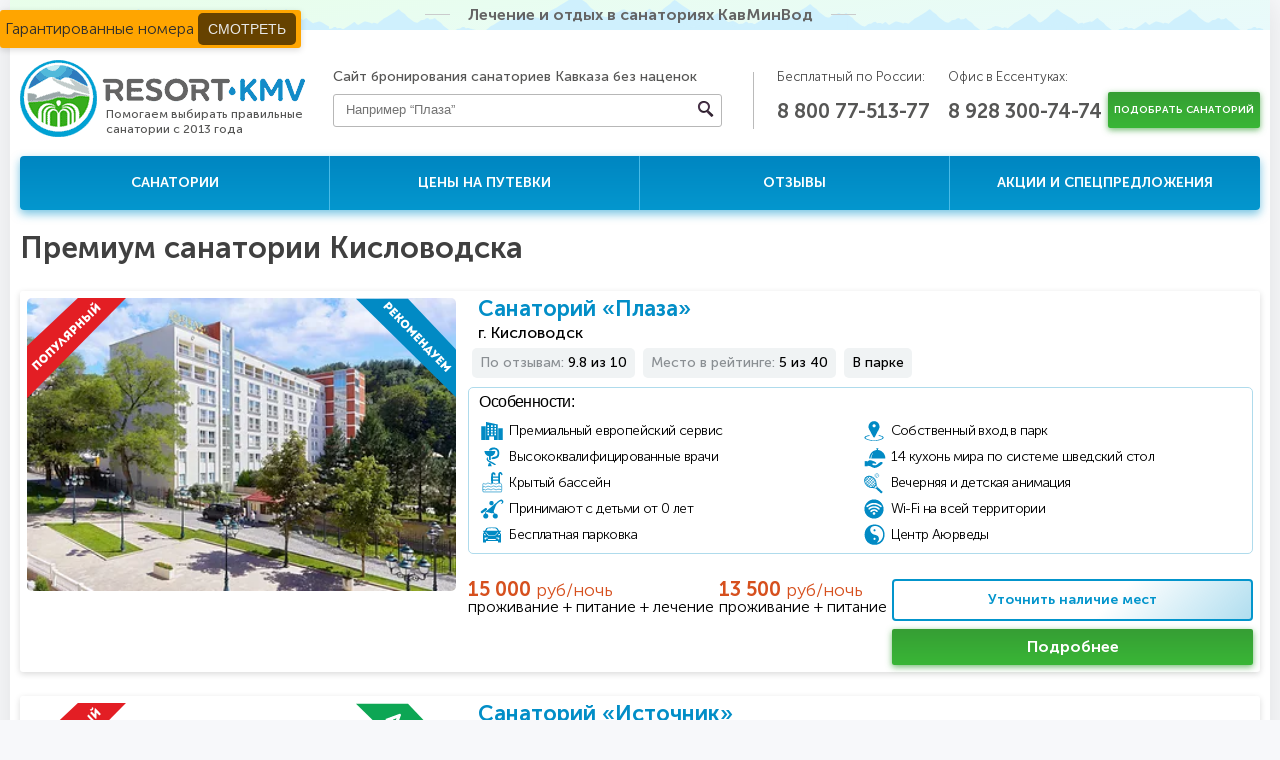

--- FILE ---
content_type: text/html; charset=UTF-8
request_url: https://resort-kmv.ru/gorod-kislovodsk/premium/
body_size: 22068
content:
<!DOCTYPE HTML>
<html prefix="og: http://ogp.me/ns#" lang="ru-RU" data-laymain>
<head>
<meta charset="UTF-8">
<meta name="viewport" content="width=device-width, initial-scale=1.0">
<title>Премиум санатории в Кисловодске от 8100 руб — список и цены на 2026-2027 год</title>
<meta property="og:title" content="Премиум санатории в Кисловодске от 8100 руб — список и цены на 2026-2027 год">
<meta property="og:description" content="Купить путевку в санаторий премиум-класса в Кисловодске ✔ Цены на 2026 год! Официальный сайт бронирования мест в санаториях КМВ ✔ Подберем путевки в санатории Кисловодска ☎ 8 (800) 77-513-77">
<meta property="og:image" content="https://resort-kmv.ru/content/images/akcii/san-ess-rus.jpg">
<meta property="og:type" content="website">
<meta property="og:site_name" content="Resort-KMV">
<meta property="og:url" content="https://resort-kmv.ru/gorod-kislovodsk/premium/">
<style>
html, body, div, span, applet, object, iframe,
h1, h2, h3, h4, h5, h6, p, blockquote, pre,
a, abbr, acronym, address, big, cite, code,
del, dfn, em, img, ins, kbd, q, s, samp,
small, strike, strong, sub, sup, tt, var,
b, u, i, center,
dl, dt, dd, ol, ul, li,
fieldset, form, label, legend,
table, caption, tbody, tfoot, thead, tr, th, td,
article, aside, canvas, details, embed,
figure, figcaption, footer, header, hgroup,
menu, nav, output, ruby, section, summary,
time, mark, audio, video { margin: 0; padding: 0; border: 0; font-size: 100%; font: inherit; vertical-align: baseline; }
.hidden,.hide { display: none; }
* { margin: 0; padding: 0; /*outline: 1px dashed #ccc;*/ -webkit-box-sizing: border-box; -moz-box-sizing: border-box; box-sizing: border-box; }
html { height: 100%; }
body { height: 100%; font: 12px/12px Arial, Helvetica, sans-serif; color: #65676d; background-color: #f7f8fa; }
.wrapper { position: relative; min-height: 100%; }
.container { width: 1260px; margin: 0 auto; background: #fff; position: relative; }
.container_shadow { box-shadow: 0px 0 32px rgba(0, 0, 0, 0.1); }
.content { padding: 0 10px; }
.right { float: right; }
.left { float: left; }
.container:before,
.container:after,
.row:before,
.row:after,
.clearfix:before,
.clearfix:after { content: " "; display: table; }
.container:after,
.row:after,
.clearfix:after { clear: both; }
.multi-button{position: fixed;}
.museo7-16 { font: 16px/16px 'Museo700', sans-serif; color: #646464; line-height: 30px; text-align: center; }
.museo7-16 span:before { margin-right: 18px; position: relative; top: -5px; content: ''; width: 25px; height: 1px; display: inline-block; background-color: #cacbcc; }
.museo7-16 span:after { margin-left: 18px; position: relative; top: -5px; content: ''; width: 25px; height: 1px; display: inline-block; background-color: #cacbcc; }
.bg_pic { position: absolute; top: 0%; left: 0%; width: 660px; height: 100%; z-index: -1; }
.bg_pic.right_bg { right: 0%; left: auto; }
.top-header { margin-bottom: 30px; background: url(/img/h-bg.jpg) repeat-x; line-height: 30px; }
.middle-header { margin-bottom: 15px; }
.logo { float: left; margin-right: 28px; display: block; }
.logo a { display: block; position: relative; }
.logo a div { text-decoration: none; position: absolute; top: 47px; left: 86px; font: 12px/15px "Museo500", sans-serif; background: #fff; color: #565655; }
.header-search1024, .infoHeader320 { display: none; }
.header-search { width: 400px; float: left; display: inline-block; position: relative; margin-right: 40px; }
.infoSearchType320,#mySidenav { display: none; }
.header-search span { font: 14px/14px "Museo500", sans-serif; color: #565655; line-height: 34px; }
.h-search { width: 389px; position: relative; }
.h-search input { border: none; }
.h-search .input { width: 389px; padding: 7px 37px 9px 12px; border-radius: 3px; border: solid 1px #b7b7b7; background: #fff; font: 13px Arial, sans-serif; color: #9a9a9a; outline: none; }
.h-search .input:focus { box-shadow: inset 0 1px 2px 0px rgba(0, 0, 0, 0.3); background: #fff; color: #333; }
.h-search .submit { position: absolute; top: 0; right: 6px; width: 20px; height: 100%; cursor: pointer; background: url('[data-uri]') 50% no-repeat; }
.h-search .submit:hover { opacity: 0.8; }
input[type="search"] { -webkit-appearance: none; }
.phone-numbers { display: inline-block; float: left; }
.phone-numbers:before { content: ''; position: relative; left: -20px; top: 11px; width: 1px; height: 57px; display: inline-block; background: #bababa; }
.place-descr { font: 13px/13px "Museo300", sans-serif; color: #474747; line-height: 34px; display: block; }
.tel-number { font: 20px/20px "Museo700", sans-serif; color: #565655; line-height: 34px; text-decoration: none; }
.all-russia { display: inline-block; margin-right: 15px; }
.in-essentyki { display: inline-block; }
.middle-header .btn-green { font-size: 10px; line-height: 16px; }
.btn-green1 { float: right; position: relative; top: 32px; }
.btn-green { display: block; float: right; cursor: pointer; font: 11px/11px 'Museo700', sans-serif; color: #fff; padding: 10px 6px; border: none; text-transform: uppercase; vertical-align: super; text-decoration: none; text-align: center;
-webkit-border-radius: 2px;
-moz-border-radius: 2px;
-o-border-radius: 2px;
border-radius: 2px;
background: -webkit-linear-gradient(to top, #39b636, #369e34);
background: -moz-linear-gradient(to top, #39b636, #369e34);
background: -ms-linear-gradient(to top, #39b636, #369e34);
background: -o-linear-gradient(to top, #39b636, #369e34);
background: linear-gradient(to top, #39b636, #369e34);
-webkit-box-shadow: 0px 2px 6px rgba(54, 158, 52, 0.7);
-moz-box-shadow: 0px 2px 6px rgba(54, 158, 52, 0.7);
-o-box-shadow: 0px 2px 6px rgba(54, 158, 52, 0.7);
box-shadow: 0px 2px 6px rgba(54, 158, 52, 0.7);
}
nav { margin-bottom: 23px; }
.outer-nav { position: relative; }
.main-touch-menu { display: none; height: 50px; background: #018ac4; color: #fff; text-align: center; line-height: 50px; font-size: 20px; font-family: "Museo700", sans-serif; text-transform: uppercase; text-decoration: none; box-shadow: 0px 4px 10px rgba(3, 146, 202, 0.54); }
.trigram { margin-left: 10px; font-size: 20px; }
.inner-page-wrapper { margin-bottom: 35px; }
.inner-page-wrapper .page_content { font-size: 14px; line-height: 21px; }
.nav { -webkit-border-radius: 4px; -moz-border-radius: 4px; -o-border-radius: 4px; border-radius: 4px;
background: -webkit-linear-gradient(to top, #0497ce, #0086c1);
background: -moz-linear-gradient(to top, #0497ce, #0086c1);
background: -ms-linear-gradient(to top, #0497ce, #0086c1);
background: -o-linear-gradient(to top, #0497ce, #0086c1);
background: linear-gradient(to top, #0497ce, #0086c1);
-webkit-box-shadow: 0px 4px 10px rgba(3, 146, 202, 0.54);
-moz-box-shadow: 0px 4px 10px rgba(3, 146, 202, 0.54);
-o-box-shadow: 0px 4px 10px rgba(3, 146, 202, 0.54);
box-shadow: 0px 4px 10px rgba(3, 146, 202, 0.54);
}
.nav ul { width: 100%; display: table; }
.nav ul li { width: 25%; display: table; float: left; height: 54px; border-right: 1px solid #48bbe7; }
.nav ul li a { display: table-cell; text-align: center; font: 14px/14px 'Museo700', sans-serif; color: #fff; text-transform: uppercase; text-decoration: none; vertical-align: middle; }
.nav ul li:last-child { border-right: none; }
.nav ul li a:hover { background-color: #0e9cd3; }
.nav ul li a.active { color: #ffe958; }
.nav ul li a:hover:first-child { border-top-right-radius: 4px; border-bottom-right-radius: 4px; }
.nav ul li a:hover:last-child { border-top-left-radius: 4px; border-bottom-left-radius: 4px; }
.breadcrumbs li { float: left; font: 14px/18px 'Museo500', sans-serif; color: #6d6d6d; }
.breadcrumbs a { font: 14px/14px 'Museo500', sans-serif; color: #6d6d6d; text-decoration: underline; text-transform: capitalize; }
.breadcrumbs a:hover { color: #252525; }
h1{font: 30px/30px Arial, Helvetica, sans-serif; font-weight: bold;}
.h1 { font: 22px/22px 'Museo700', sans-serif; }
h1.main { font: 38px/38px 'Museo700', sans-serif; margin-bottom: 20px; }
.topSanatorium-wrap { margin-bottom: 10px; }
.topSanatoriums { margin-bottom: 3px; }
.topSanatorium-item { position: relative; width: 309px; height: 253px; float: left; margin-right: 1px; }
.topSanatorium-item.city-pyatigorsk a { background-image: url(/img/ptg_309_253.jpg); }
.topSanatorium-item.city-kislovodsk a { background-image: url(/img/kis_309_253.jpg); }
.topSanatorium-item.city-essentuki a { background-image: url(/img/ess_309_253.jpg); }
.topSanatorium-item.city-zheleznovodsk a { background-image: url(/img/zhel_309_253.jpg); }
.topSanatorium-item a { display: block; height: 100%; background-repeat: no-repeat; background-size: cover; background-position: center; }
.topSanatorium-item:last-child { margin-right: 0; }
.topSanatorium-item img { display: block; width: 100%; }
.topSanatorium-title { display: block; position: absolute; bottom: 74px; left: 22px; font: 24px/24px 'Museo700', sans-serif; text-transform: uppercase; color: #fff; }
.topSanatorium-sub { display: block; position: absolute; bottom: 57px; left: 22px; font: 13px/13px 'Museo500', sans-serif; color: #fff; overflow: hidden; }
.topSanatorium-quantity { display: inline-block; padding: 6px 0; position: absolute; bottom: 20px; left: 22px; text-align: center; font: 11px/11px Tahoma, sans-serif; color: #565655; width: 102px; background: #eeeeb6; text-decoration: none; border-radius: 20px; }
.topSanatorium-quantity:hover { background: #dddd95; }
.topSanatorium-quantity:after { display: none; }
.topSanatorium-price { display: inline-block; position: absolute; bottom: 24px; right: 22px; font: 15px/15px 'Museo700', sans-serif; color: #fff; }
.topSanatorium-item a:before {
width: auto; content: ''; position: absolute; top: 0; right: 0; bottom: 0; left: 0; z-index: 1;
background: -webkit-linear-gradient(to top, rgba(0, 0, 0, .8) 10%, rgba(255, 255, 255, 0) 50%);
background: -moz-linear-gradient(to top, rgba(0, 0, 0, .8) 10%, rgba(255, 255, 255, 0) 50%);
background: -o-linear-gradient(to top, rgba(0, 0, 0, .8) 10%, rgba(255, 255, 255, 0) 50%);
background: linear-gradient(to top, rgba(0, 0, 0, .8) 10%, rgba(255, 255, 255, 0) 50%);
opacity: 1;
}
.topSanatorium-title, .topSanatorium-sub, .topSanatorium-quantity, .topSanatorium-price { z-index: 2; }
.pickingSanBtn320,
#topProfiles { display: none; }
@media screen and (min-width: 600px) {
.mobile-version, .sortirovka {
display: none;
}
}
@media screen and (min-width: 767px){
/*Правки для десктопа*/
.search-wrap { display: block; width: 25%; float: left; }
.all-sanatoriums { width: 74%; float: right }
}
.top-mar-block { margin-bottom: 50px; }
.free-reserve-link{position: fixed; z-index: 10; top: 10px; left: 0; border-radius: 3px; box-shadow: 0px 2px 6px rgb(0 0 0 / 15%); background: #ffa500; font: 16px/16px 'Museo300', sans-serif; color: #2e2e2e; padding: 10px 5px;}
.free-reserve-link a{text-decoration: none; color: #e9e9e9; background: #664200; padding: 8px 10px; border-radius: 5px; margin: 2px 0; text-transform: uppercase;}
.free-reserve-link a:hover{color: #664200; background: #e9e9e9;}
.san-review-page,
.san-treat-page,
.sanReview,
.price-page,
.offer-review-page,
.availability-page,
.tour-prices-page,
.sanatorium-room { float: left; width: 988px; }
#sticky-nav { width: 100%; display: inline-block; margin-bottom: 35px; z-index: 9998; background: #fff; }
.sticky-nav { width: 100%; display: inline-block; margin-bottom: 35px; z-index: 9998; background: #fff; padding: 18px 0; box-shadow: 0 1px 15px rgba(0, 0, 0, 0.15); }
.sticky-nav .san-page-nav { text-align: center; }
.san-page-nav ul { display: inline-block; width: 100%; }
.san-page-nav li { display: inline-block; margin-right: 5%; }
.san-page-nav li:last-child { margin-right: 0; }
.san-page-nav a.nav-page-active { color: #545454; border-bottom: none; }
.san-review-page .treat-selection { margin-bottom: 35px; }
.san-page-nav a { display: block; font: 18px/18px 'Museo700', sans-serif; color: #008ac1; border-bottom: 1px dashed #008ac1; text-decoration: none; max-width: 655px; }
.page-sidebar { float: right; width: 241px; background: #fff; }
@media screen and (max-width: 1279px) {
.container { width: 1004px; }
.san-review-page, .san-treat-page, .sanReview, .price-page, .offer-review-page, .availability-page, .tour-prices-page, .sanatorium-room{width: 100%; float: none; }
.bottom-navwrap, .footer-wrap, .copyright {}
.content {width: 100%; padding: 0 8px;}
.top-header {margin-bottom: 15px;}
.logo {margin-right: 46px;}
.header-search {
width: 16.41%;
position: relative;
top: 13px;
}
.header-search span {
line-height: 18px;
}
.h-search {display: none;}
.all-russia {display: block;}
.phone-numbers {
float: left;
position: relative;
top: -5px;
}
.phone-numbers:before {display: none;}
.all-russia span {line-height: 25px;}
.in-essentyki span {line-height: 25px;}
.header-search1024 { display: block; float: right; }
.middle-header {margin-bottom: 6px;}
.middle-header .btn-green{font-size: 12px;}
.btn-green1 { top: 5px; margin-bottom: 21px; }
.btn-green { width: 225px; height: 34px; }
.h-search1024 { width: 225px; position: relative; }
.h-search1024 input { border: none; }
.h-search1024 .input1024 {
width: 100%;
padding: 8px 37px 8px 12px;
border-radius: 3px;
border: solid 1px #b7b7b7;
background: #fff;
font: 13px/16px Arial, sans-serif;
color: #9a9a9a;
outline: none;
}
.topSanatorium-item {width: 246px; height: 233px;}
.topSanatorium-item.city-pyatigorsk a{background-image: url(/img/ptg_246_233.jpg);}
.topSanatorium-item.city-kislovodsk a{background-image: url(/img/kis_246_233.jpg);}
.topSanatorium-item.city-essentuki a{background-image: url(/img/ess_246_233.jpg);}
.topSanatorium-item.city-zheleznovodsk a{background-image: url(/img/zhel_246_233.jpg);}
}
@media screen and (min-width: 768px) and (max-width: 1023px) {
.content {width: 100%;}
.container {width: 768px;}
.logo {margin-right: 4.9%;}
.header-search { display: none; }
.nav ul li { vertical-align: middle; }
.nav ul li a { height: 54px; }
.nav-title { display: block; float: none; text-align: center; margin-bottom: 16px; height: 40px; }
.middle-nav {text-align: center; padding: 0 20px; margin-bottom: 20px;}
.middle-nav a {display: block;}
}
@media screen and (min-width: 600px) and (max-width: 767px) {
.content {width: 100%;}
.container {width: 100%;}
h4 {font-size: 21px;}
h1.main { font: 42px/44px 'Museo700', sans-serif; margin-bottom: 30px; }
.h1 { font: 22px/37px 'Museo700',sans-serif; }
.logo { width: 37%; height: auto; margin-right: 3%; }
.logo a div{top: 63%; left: 29%; letter-spacing: 0.3px;}
.logo img { display: block; max-height: 100%; max-width: 100%; }
.breadcrumbs li{line-height: 20px;}
.breadcrumbs .bred-sp{margin: 0 7px;}
.header-search {display: none;}
.all-russia{padding-top: 8px;}
.all-russia span,.in-essentyki span {line-height: 13px;}
.btn-green,.header-search1024 {width: 170px;}
}
@media screen and (min-width: 0px) and (max-width: 599px){
body{min-width:320px}
.content { padding: 0 6px; width: 100%; box-shadow: none; padding-bottom: 30px; }
.container { width: 100%; min-width: 320px; }
.free-reserve-link{bottom: 0; width: 100%; top: auto; text-align: center;}
.middle-header {margin-top: 10px;}
.logo { min-height: 77px; width: 100%; margin: 0; padding-left: 4px; margin-bottom: 10px; position: relative; float: none; }
.logo:after{content: ' '; clear: both; float: none; display: table;}
.logo a.logo-link{width: 285px;float: left;}
.logo img { width: 100%; display: block; }
.header-search1024,
.h-search1024 {width: 100%;}
.header-search1024 {margin-bottom: 8px;}
.h-search1024 .input1024 {width: 100%;}
.sidenav-btn { display: inline-block; float: right; }
.sidenav .closebtn { width: 35px; height: 26px; position: absolute; top: 23px; right: 10px; background: url(/img/sidemenu_btn_cllose.png); }
.sidenav-btn span { width: 35px; height: 26px; background: url(/img/sidemenu_btn.png); color: #444; float: right; margin-right: 4px; cursor: pointer; margin-top: 13px; }
.header-search, .phone-numbers, .top-header, .btn-green1, nav, .banner-wrap, .sellection-wrap, .advantages-wrap, .steps-wrap, .information{display: none;}
footer {/*height: 100px;*/}
h1 { display: block; text-align: center; font: 18px/24px Tahoma, sans-serif; font-weight: bold; color: #3f3f3f; margin-bottom: 18px; }
h1.main { font: 34px/36px 'Museo700',sans-serif; margin-bottom: 30px; }
.h1 { font: 22px/17px 'Museo700',sans-serif; }
p { line-height: 20px; margin-bottom: 22px; }
.inner-page-wrapper .page_content p, .inner-page-wrapper .page_content ul li{font-size: 12px; line-height: 22px;}
.inner-page-wrapper .page_content img.left_img{float: none; margin: 0 0 15px 0;}
}
/*Плитка*/
.sanatoriumItemRow { margin-bottom: 24px; padding: 7px; color: #000; border-radius: 3px; box-shadow: 0 2px 6px rgba(0, 0, 0, .15); }
.sanatoriumItemRow:after { display: table; float: none; clear: both; content: ''; }
.sanatoriumItemRow .san-img { position: relative; width: 35%; height: auto; float: left; }
.sanatoriumItemRow .metka-recommend,
.sanatoriumItemRow .metka-offer,
.sanatoriumItemRow .metka-cashback,
.sanatoriumItemRow .metka-popular{position: absolute; top: 0; right: 0;width: 100px; height: 100px;}
.sanatoriumItemRow .metka-cashback,.sanatoriumItemRow .metka-popular{left:0; right: auto}
.sanatoriumItemRow .san-img a {display: block;}
.sanatoriumItemRow .san-img img {width: 100%; border-radius: 5px; min-height: 171px;}
.sanatoriums-box-list.clearfix .sanatoriumItemRow .san-img img {min-height: 233px;}
.sanatoriumItemRow .name-info {float: right; width: 64%; }
.sanatoriumItemRow .san-name {padding-left: 10px;}
.sanatoriumItemRow .san-name a {font: 22px/22px 'Museo700', sans-serif !important; color: #028ec7; text-decoration: none; }
.sanatoriumItemRow .san-name a:hover {text-decoration: underline !important; }
.sanatoriumItemRow .city {font: 16px/22px 'Museo500', sans-serif; color: #000000; padding-left: 10px }
.sanatoriumItemRow .chars1 {font: 14px/14px 'Museo500', sans-serif; }
.sanatoriumItemRow .chars1:after {content: ''; float: none; clear: both; display: table; }
.sanatoriumItemRow .chars1 > div {background: #f0f3f4; border-radius: 5px; float: left; padding: 8px; margin: 4px; }
.sanatoriumItemRow .chars1 > div span {color: #8a8f93; }
.sanatoriumItemRow .chars1 > div:last-child { }
.sanatoriumItemRow .chars1 > div:nth-child(2) { }
.sanatoriumItemRow .name-info .chars2 { margin-top: 5px; border: 1px solid #afdbec; border-radius: 5px; padding: 5px 10px; font: 14px/14px 'Museo300', sans-serif; text-align: left; position: relative; }
.sanatoriumItemRow .name-info .chars2:after { content: ''; float: none; clear: both; display: table; }
.sanatoriumItemRow .name-info .chars2 .chars2_title {color: #000; font-family: "Museo Sans Cyrl", sans-serif; font-size: 16px; font-style: normal; font-weight: 400; line-height: normal;}
.sanatoriumItemRow .name-info .chars2 a.spoiler_toggle{ text-decoration: none; position: absolute; top: 6px; right: 10px; cursor: pointer; user-select: none;}
.sanatoriumItemRow .name-info .chars2 a.spoiler_toggle span {text-decoration: none; border-bottom: 1px dashed #018ac4;}
.sanatoriumItemRow .name-info .chars2 a.spoiler_toggle:after {transform: rotate(180deg); top: 6px; left: 2px; content: url("/img/spoiler_arrow.svg"); display: inline-block; position: relative; width: 12px; height: 12px; transition: transform 150ms ease-in-out}
.sanatoriumItemRow .name-info .chars2 a.spoiler_toggle.hidden {display: none}
.sanatoriumItemRow .name-info .chars2 a.spoiler_toggle.active:after {left: 6px; top: 2px; transform: rotate(0deg);}
.sanatoriumItemRow .name-info .chars2 a.spoiler_toggle.active + .chars_list {max-height: unset !important;}
.sanatoriumItemRow .name-info .chars2 .chars_list {display: flex; flex-flow: row wrap; gap: 7px 0; margin: 7px 0 0 0;}
.sanatoriumItemRow .name-info .chars2 .chars_list.m-flex-column {@media screen and (max-width: 480px) {flex-flow: column}}
.sanatoriumItemRow .name-info .chars2 .chars_list[data-type="feature"] {overflow: hidden;}
.sanatoriumItemRow .name-info .chars2 div { /*float: left; width: auto; min-width: 50%;*/ flex: 1 1 calc(50% - 20px); min-width: 0; letter-spacing: -0.6px; display: flex; align-items: center}
.sanatoriumItemRow .name-info .chars2 div svg{width: 26px; height: 26px; vertical-align: middle; margin-right: 4px;}
.sanatoriumItemRow .san-info { float: right; width: 100%; margin-top: 5px; }
.sanatoriums-box-list.clearfix .san-info{width: 64%; margin-top: 25px;}
.sanatoriumItemRow .san-info .price { font: 18px/18px 'Museo300', sans-serif; color: #d6501e; float: left; width: 32%; }
.sanatoriumItemRow .san-info .price.second { width: 22%; }
.sanatoriumItemRow .san-info .price span { font: 20px/20px 'Museo700', sans-serif; color: #d6501e; }
.sanatoriumItemRow .san-info .price div { font: 16px/16px 'Museo300', sans-serif; color: #000; }
.sanatoriumItemRow .san-info .btn-green { float: right; width: auto; display: inline-block; font: 16px/16px 'Museo700', sans-serif; text-transform: none; padding: 10px 30px; }
.sanatoriumItemManager { background-color: #49b9e8; border-radius: 5px; margin-bottom: 24px; padding: 19px 89px; }
.sanatoriumItemManager:after { content: ''; display: table; clear: both; float: none; }
.sanatoriumItemManager .imgWrapper { float: left; margin-right: 29px; }
.sanatoriumItemManager .imgWrapper img { border-radius: 5px; min-width: 70px;}
.sanatoriumItemManager .text { float: left; width: 50%; color: #ffffff }
.sanatoriumItemManager .text .name { font: 24px/24px 'Museo700', sans-serif; margin-top: 26px; }
.sanatoriumItemManager .text .title { font: 18px/24px 'Museo300', sans-serif; margin-top: 7px; }
.sanatoriumItemManager .form { float: right; margin-top: 10px; }
.sanatoriumItemManager .form input { font: 16px/22px 'Museo300', sans-serif; display: block; color: #4a4a4a; padding: 6px 10px; border: none; width: 100%; -webkit-border-radius: 3px; -moz-border-radius: 3px; -ms-border-radius: 3px; -o-border-radius: 3px; border-radius: 3px; }
.sanatoriumItemManager .form button { font: 16px/22px 'Museo500', sans-serif; float: none; margin-top: 10px; padding: 10px 29px; }
.sanatoriumItemManager .callback_result { font: 16px/22px 'Museo500'; color: #2138d7; width: 270px; padding-top: 10px; }
@media screen and (max-width: 1279px){
.sanatoriumItemRow .san-info{margin-top: 13px;}
.sanatoriums-box-list.clearfix .sanatoriumItemRow .san-info .price {width: 38%;}
.sanatoriumItemRow .san-info .price{width: 39%;}
.sanatoriumItemManager{padding: 19px 39px;}
.sanatoriumItemManager .text .name{margin-top: 7px;}
.sanatoriumItemManager .form {float: left;}
.sanatoriumItemManager .form input{display: inline-block;width: 200px; vertical-align: middle;}
.sanatoriumItemManager .form button{display: inline-block; width: 290px; margin-left: 31px; vertical-align: middle; margin-top: 0;}
.sanatoriumItemManager .callback_result{width: 100%}
}
@media screen and (max-width: 1023px) and (min-width: 768px) {
.sanatoriumItemRow { padding: 6px; margin-bottom: 21px; padding-bottom: 10px; }
.sanatoriums-box-list .sanatoriumItemRow .san-img { width: 100%; float: none;}
.sanatoriums-box-list .sanatoriumItemRow .san-img img{min-height: 372px;}
.sanatoriums-box-list .sanatoriumItemRow .name-info { float: none; width: 100%; margin-top: 13px;}
.sanatoriums-box-list .sanatoriumItemRow .san-info{float: none; clear: both; width: 100%;}
.sanatoriums-box-list .sanatoriumItemRow .san-info .san-name a {font: 20px/20px 'Museo700', sans-serif;}
.sanatoriums-box-list .sanatoriumItemRow .city { font: 16px/20px 'Museo500', sans-serif; padding-left: 10px }
.sanatoriums-box-list .sanatoriumItemRow .name-info .chars2 { font: 13px/13px 'Museo300', sans-serif; display: flex; flex-flow: column}
.sanatoriums-box-list .sanatoriumItemRow .name-info .chars2 div{width: 50%; float: left;}
.sanatoriums-box-list .sanatoriumItemRow .name-info .chars2 .chars_list,
.sanatoriums-box-list .sanatoriumItemRow .name-info .chars2 .chars_list div{width: auto; float: unset;}
.sanatoriums-box-list .sanatoriumItemRow .san-info .price { width: 36%; }
.sanatoriums-box-list .sanatoriumItemRow .san-info .price span { font: 18px/18px 'Museo700', sans-serif; }
.sanatoriums-box-list .sanatoriumItemRow .san-info .price div { font: 14px/14px 'Museo300', sans-serif; }
.sanatoriums-box-list .sanatoriumItemRow .san-info .btn-green { padding: 8px 36px; font: 14px/14px 'Museo700', sans-serif; }
.sanatoriumItemManager { padding: 19px 20px; text-align: center;}
.sanatoriumItemManager .imgWrapper{margin-right: 0; width: 13%;}
.sanatoriumItemManager .imgWrapper img{margin: 0 auto;}
.sanatoriumItemManager .text{width: 87%;padding: 0 20px;}
.sanatoriumItemManager .text .name { font: 22px/22px 'Museo700', sans-serif;}
.sanatoriumItemManager .text .title { font: 16px/24px 'Museo300', sans-serif;}
.sanatoriumItemManager .form{ float: none; width: 100%; clear: both; padding-top: 20px; margin: 0;}
.sanatoriumItemManager .form input{width: 43%; margin-right: 10px;}
.sanatoriumItemManager .form button{width: 43%; padding: 0; margin: 0;}
.sanatoriumItemManager .callback_result{ padding-top: 0px; width: 580px; float: left; }
.sanatoriumItemRow .metka-recommend,
.sanatoriumItemRow .metka-offer,
.sanatoriumItemRow .metka-cashback,
.sanatoriumItemRow .metka-popular{ top: -1px; width: 160px; height: 160px; }
.sanatoriums-box-list.clearfix .sanatoriumItemRow .san-img{width: 38%; float: left;}
.sanatoriums-box-list.clearfix .sanatoriumItemRow .san-img img{min-height: 192px;}
.sanatoriums-box-list.clearfix .sanatoriumItemRow .name-info{float: right; width: 61%; margin-top: 0;}
.sanatoriums-box-list.clearfix .sanatoriumItemRow .san-info{margin-top: 0; padding-top: 25px;}
.sanatoriums-box-list.clearfix .sanatoriumItemRow .san-info .price{width: 39%;}
.sanatoriums-box-list.clearfix .sanatoriumItemRow .san-info .btn-green{padding: 8px 41px;}
.sanatoriums-box-list.clearfix .sanatoriumItemManager .text {width: 49%; padding: 0 10px;}
.sanatoriums-box-list.clearfix .sanatoriumItemManager .form{float: right; clear: none; width: 38%; padding-top: 0;margin-top: 11px;}
.sanatoriums-box-list.clearfix .sanatoriumItemManager .form input {width: 80%; margin-top: 5px; margin-right: 0;}
.sanatoriums-box-list.clearfix .sanatoriumItemManager .form button{width: 80%; margin-top: 15px;}
.sanatoriums-box-list.clearfix .sanatoriumItemRow .metka-recommend,
.sanatoriums-box-list.clearfix .sanatoriumItemRow .metka-offer,
.sanatoriums-box-list.clearfix .sanatoriumItemRow .metka-cashback,
.sanatoriums-box-list.clearfix .sanatoriumItemRow .metka-popular{ top: 0px; width: 100px; height: 100px; }
}
@media screen and (min-width: 600px) and (max-width: 767px) {
.sanatoriumItemRow .san-img{ width: 100%; max-width: 420px; float: none; margin: 0 auto; margin-bottom: 15px;}
.sanatoriumItemRow .san-img img{min-height: 287px;}
.sanatoriumItemRow .metka-recommend,
.sanatoriumItemRow .metka-offer,
.sanatoriumItemRow .metka-cashback,
.sanatoriumItemRow .metka-popular{width:140px; height: 140px;top: -1px;}
.sanatoriumItemRow .name-info{width: 100%; float: none;}
.sanatoriumItemRow .san-name,.sanatoriumItemRow .city{padding-left: 0;}
.sanatoriumItemRow .san-info,
.sanatoriums-box-list.clearfix .san-info{ width: 100%; float: none; margin-left: 0;margin-top: 0; padding-top: 13px;}
.sanatoriumItemRow .san-info .chars2 div {float: none; width: 100%}
.sanatoriumItemRow .san-info .price,
.sanatoriums-box-list.clearfix .sanatoriumItemRow .san-info .price {width: 36%;}
.sanatoriumItemRow .san-info .btn-green{padding: 10px 35px;}
.sanatoriumItemManager .text{text-align: left; width: 400px;}
.sanatoriumItemManager .form button{padding: 0;margin-left: 11px;}
.sanatoriumItemManager .callback_result{width: 100%}
.san-img { height: auto; }
.san-img img { display: block; width: 100%; }
}
@media screen and (min-width: 0px) and (max-width: 599px){
.sanatoriumItemRow{ padding: 6px; margin-bottom: 19px;float: none;}
.sanatoriumItemRow .san-img{ width: 100%; max-width: 420px; float: none; margin: 0 auto; margin-bottom: 15px;}
.sanatoriumItemRow .san-img img{min-height: 202px;}
.sanatoriumItemRow .metka-recommend,
.sanatoriumItemRow .metka-offer,
.sanatoriumItemRow .metka-cashback,
.sanatoriumItemRow .metka-popular {width: 34%; height: 50%;}
.sanatoriumItemRow .name-info{float: none; width: 100%;}
.sanatoriumItemRow .san-info,
.sanatoriums-box-list.clearfix .sanatoriumItemRow .san-info{ width: 100%; float: none; margin-left: 0;padding: 0 8px; margin-top: 13px;}
.sanatoriumItemRow .name-info .chars2 div{float: none; width: 100%;}
.sanatoriums-box-list.clearfix .sanatoriumItemRow .san-info .price,
.sanatoriumItemRow .san-info .price {font: 16px/16px 'Museo300', sans-serif; margin-right: 0; margin-bottom: 7px; float: none; text-align: left; width: 100%;}
.sanatoriumItemRow .san-info .price span { font: 16px/16px 'Museo700', sans-serif;}
.sanatoriumItemRow .san-info .price div { font: 13px/13px 'Museo300', sans-serif;}
.sanatoriumItemRow .san-info .price:last-of-type {/*float:right;*/}
.sanatoriumItemRow .san-info .btn-green { padding: 10px 0; display: block; margin: 0 auto; margin-top: 11px; font: 14px/14px 'Museo700', sans-serif; width: 100%; max-width: 380px; text-align: center; float: none;}
.sanatoriumItemManager { padding: 19px 10px; }
.sanatoriumItemManager .imgWrapper { margin-right: 4%; }
.sanatoriumItemManager .text .name { margin-top: 0; }
.sanatoriumItemManager .text{width: 70%}
.sanatoriumItemManager .form{width: 100%; text-align: center;}
.sanatoriumItemManager .form input{width: 100%; max-width: 240px; margin: 0 auto; text-align: center;}
.sanatoriumItemManager .form button{margin-top: 12px;padding: 0;width: 100%; max-width: 325px; margin: 0 auto; margin-top: 11px;}
.sanatoriumItemManager .callback_result{width: 100%}
}
.btn-blue {
float: right;
width: auto;
display: inline-block;
font: 16px / 16px 'Museo700', sans-serif;
text-transform: none;
padding: 10px 15px;
background: linear-gradient(135deg, white 60%, #0395CC50);
color: #0395CC;
border: 2px solid #0395CC;
text-decoration: none;
border-radius: 4px;
text-align: center;
}
.btn-blue:hover {
background: linear-gradient(135deg, white 40%, #0395CC80);
}
.buttons-flex-group {
display: flex;
gap: 16px;
justify-content: right;
}
@media(max-width:1280px) {
.buttons-flex-group {
display: grid;
gap: 8px;
justify-content: normal;
}
}
@media(max-width:1024px) {
.sanatoriums-box-list .sanatoriumItemRow .san-info .price,
.sanatoriums-box-list .sanatoriumItemRow .san-info .price.second {
width: 100%;
}
.priceDiv {
display: grid;
grid-template-columns: 1fr 1fr;
gap: 16px;
}
.buttons-flex-group {
grid-column: 1/-1;
grid-template-columns: 1fr 1fr;
display: grid;
gap: 16px;
}
}
@media(max-width:740px) {
.btn-blue {
padding: 0 5px;
height: 34px;
align-items: center;
display: grid;
font-size: 14px;
}
.sanatoriumItemRow .san-info .btn-green {
margin-top: 0;
font-size: 14px;
}
}
@media(max-width:640px) {
.sanatoriums-box-list .sanatoriumItemRow .san-info .price,
.sanatoriums-box-list .sanatoriumItemRow .san-info .price.second {
grid-column: 1/-1;
}
.buttons-flex-group {
grid-template-columns: 7fr 5fr;
gap: 8px;
}
}
/*Плитка конец*/
/* снежинки HtML в блоках в админке */
.snowflake {color: #fff;font-size: 1.7em;font-family: Arial;text-shadow: 0 0 1px #000;}
@-webkit-keyframes snowflakes-fall{0%{top:-10%}100%{top:100%}}@-webkit-keyframes snowflakes-shake{0%{-webkit-transform:translateX(0px);transform:translateX(0px)}50%{-webkit-transform:translateX(80px);transform:translateX(80px)}100%{-webkit-transform:translateX(0px);transform:translateX(0px)}}@keyframes snowflakes-fall{0%{top:-10%}100%{top:100%}}@keyframes snowflakes-shake{0%{transform:translateX(0px)}50%{transform:translateX(80px)}100%{transform:translateX(0px)}}.snowflake{position:fixed;top:-10%;z-index:9999;-webkit-user-select:none;-moz-user-select:none;-ms-user-select:none;user-select:none;cursor:default;-webkit-animation-name:snowflakes-fall,snowflakes-shake;-webkit-animation-duration: 18s, 6s;;-webkit-animation-timing-function:linear,ease-in-out;-webkit-animation-iteration-count:infinite,infinite;-webkit-animation-play-state:running,running;animation-name:snowflakes-fall,snowflakes-shake;animation-duration: 18s, 6s;;animation-timing-function:linear,ease-in-out;animation-iteration-count:infinite,infinite;animation-play-state:running,running}.snowflake:nth-of-type(0){left:1%;-webkit-animation-delay:0s,0s;animation-delay:0s,0s}.snowflake:nth-of-type(1){left:3%;-webkit-animation-delay:1s,1s;animation-delay:1s,1s}.snowflake:nth-of-type(2){left:5%;-webkit-animation-delay:6s,.5s;animation-delay:6s,.5s}.snowflake:nth-of-type(3){left:7%;-webkit-animation-delay:4s,2s;animation-delay:4s,2s}.snowflake:nth-of-type(4){left:9%;-webkit-animation-delay:2s,2s;animation-delay:2s,2s}.snowflake:nth-of-type(5){left:11%;-webkit-animation-delay:8s,3s;animation-delay:8s,3s}.snowflake:nth-of-type(6){right:11%;-webkit-animation-delay:6s,2s;animation-delay:6s,2s}.snowflake:nth-of-type(7){right:9%;-webkit-animation-delay:2.5s,1s;animation-delay:2.5s,1s}.snowflake:nth-of-type(8){right:7%;-webkit-animation-delay:1s,0s;animation-delay:1s,0s}.snowflake:nth-of-type(9){right:3%;-webkit-animation-delay:3s,1.5s;animation-delay:3s,1.5s}
</style>
<meta name="yandex-verification" content='d9a665bb7d38e1b2' />
<meta name="yandex-verification" content='01d3c91d42c1d669' />
<meta name="yandex-verification" content='e03abc4a1a996f67' />
<meta name="google-site-verification=FJMcVS_yb1Gd9wIpE61efKa5AQABSSEbJX1vMxWdnco" />
<link rel="apple-touch-icon" sizes="57x57" href="/img/fav/apple-icon-57x57.png">
<link rel="apple-touch-icon" sizes="60x60" href="/img/fav/apple-icon-60x60.png">
<link rel="apple-touch-icon" sizes="72x72" href="/img/fav/apple-icon-72x72.png">
<link rel="apple-touch-icon" sizes="76x76" href="/img/fav/apple-icon-76x76.png">
<link rel="apple-touch-icon" sizes="114x114" href="/img/fav/apple-icon-114x114.png">
<link rel="apple-touch-icon" sizes="120x120" href="/img/fav/apple-icon-120x120.png">
<link rel="apple-touch-icon" sizes="144x144" href="/img/fav/apple-icon-144x144.png">
<link rel="apple-touch-icon" sizes="152x152" href="/img/fav/apple-icon-152x152.png">
<link rel="apple-touch-icon" sizes="180x180" href="/img/fav/apple-icon-180x180.png">
<link rel="icon" type="image/png" sizes="192x192" href="/img/fav/android-icon-192x192.png">
<link rel="icon" type="image/png" sizes="32x32" href="/img/fav/favicon-32x32.png">
<link rel="icon" type="image/png" sizes="96x96" href="/img/fav/favicon-96x96.png">
<link rel="icon" type="image/png" sizes="16x16" href="/img/fav/favicon-16x16.png">
<link rel="manifest" href="/img/fav/manifest.json">
<meta name="msapplication-TileColor" content="#029ee3">
<meta name="msapplication-TileImage" content="/img/fav/ms-icon-144x144.png">
<meta name="theme-color" content="#029ee3">

<script>
(function(w, d, s, o){
var j = d.createElement(s); j.async = true; j.src = '//script.marquiz.ru/v2.js';j.onload = function() {
if (document.readyState !== 'loading') Marquiz.init(o);
else document.addEventListener("DOMContentLoaded", function() {
Marquiz.init(o);
});
};
d.head.insertBefore(j, d.head.firstElementChild);
})(window, document, 'script', {
host: '//quiz.marquiz.ru',
region: 'eu',
id: '626be35b2b6922004fd35752',
autoOpen: false,
autoOpenFreq: 'once',
openOnExit: false,
disableOnMobile: false
}
);
</script>

<script type='application/ld+json'>{"@context":"http://www.schema.org","@type":"TravelAgency","aggregateRating":{"@type":"AggregateRating","bestRating":"5","ratingValue":4.4625000000000004,"reviewCount":8},"name":"Resort-KMV — Единая служба бронирования санаториев КМВ.","url":"https://resort-kmv.ru/","description":"Служба бронирования санаториев Кавказских Минеральных Вод по официальным ценам здравниц. Наши менеджеры с радостью подберут санаторий, который подходит именно вам! А так же у нас проходит акция «Бесплатный трансфер», встретим и доставим вас до санатория совершенно бесплатно!","priceRange":"Путевки в санатории Кисловодска от 8100(Бесплатный трансфер)","telephone":"8 800 77-513-77","image":"https://ibb.co/Mpw1xNc","address":{"@type":"PostalAddress","streetAddress":"ул. Октябрьская, д. 458 Б, офис №8.","addressLocality":"Ессентуки","addressRegion":"Ставропольский Край","postalCode":"357600","addressCountry":"Россия"},"openingHours":"all day 09:00-19:00","hasOfferCatalog":{"@type":"OfferCatalog","name":"Санатории КМВ","numberOfItems":8,"itemListElement":[{"@type":"Offer","name":"MediSpa-отель «Mayrveda»","url":"https://resort-kmv.ru/gorod-kislovodsk/sanatorii/mayerveda/","availability":"InStock","price":39300,"priceCurrency":"Руб/сут"},{"@type":"Offer","name":"Санаторий «Главные нарзанные ванны»","url":"https://resort-kmv.ru/gorod-kislovodsk/sanatorii/glavnyie-narzannyie-vannyi/","availability":"InStock","price":18550,"priceCurrency":"Руб/сут"},{"@type":"Offer","name":"Санаторий «Плаза»","url":"https://resort-kmv.ru/gorod-kislovodsk/sanatorii/plaza/","availability":"InStock","price":15000,"priceCurrency":"Руб/сут"},{"@type":"Offer","name":"Санаторий «Дворец Нарзанов»","url":"https://resort-kmv.ru/gorod-kislovodsk/sanatorii/dvorec/","availability":"InStock","price":13750,"priceCurrency":"Руб/сут"},{"@type":"Offer","name":"Санаторий «Арника»","url":"https://resort-kmv.ru/gorod-kislovodsk/sanatorii/arnika/","availability":"InStock","price":13200,"priceCurrency":"Руб/сут"},{"@type":"Offer","name":"Санаторий «Источник»","url":"https://resort-kmv.ru/gorod-kislovodsk/sanatorii/istochnik/","availability":"InStock","price":13000,"priceCurrency":"Руб/сут"},{"@type":"Offer","name":"Санаторий «Заря»","url":"https://resort-kmv.ru/gorod-kislovodsk/sanatorii/zaria/","availability":"InStock","price":11500,"priceCurrency":"Руб/сут"},{"@type":"Offer","name":"Санаторий «Вилла Арнест»","url":"https://resort-kmv.ru/gorod-kislovodsk/sanatorii/arnest/","availability":"InStock","price":8100,"priceCurrency":"Руб/сут"}]}}</script>
<meta name="mailru-domain" content="BLxEYzhrOh16cmTF" />
<meta name="description" content="Купить путевку в санаторий премиум-класса в Кисловодске ✔ Цены на 2026 год! Официальный сайт бронирования мест в санаториях КМВ ✔ Подберем путевки в санатории Кисловодска ☎ 8 (800) 77-513-77">
<link href="/assets/css-compress/dffbcdbe19fea6e8b792c020d7b3a82f.css?v=1768571836" rel="stylesheet"> </head>
<body>
<div class="container container_shadow">
<div class="free-reserve-link"> Гарантированные номера <a href="/gorod-kmv/ekskluzivnie-putevki/">Смотреть</a> </div>
<div class="top-header">
<div class="header-bg">
<div class="museo7-16"><span>Лечение и отдых в санаториях КавМинВод</span></div>
</div>
</div>
<div class="content">
<header>
<div class="middle-header clearfix">
<div class="logo">
<a href="https://resort-kmv.ru" class="logo-link"><img src="/img/logo.png" alt=""/>
<div>Помогаем выбирать правильные санатории с 2013 года</div></a>
<div id="mySidenav" onclick="closeNav()">
<div class="mySidenavInner sidenav" >
<div class="sideContainer">
<a href="javascript:void(0)" class="closebtn" onclick="closeNav()"></a>
<div class="sideOfers">
<p>Лечение и отдых <br/>в санаториях КавМинВод</p> <a href="tel:89283007474" class="s9 phone-click">8 928 300-74-74</a>
<span class="small-info">Офис в Ессентуках</span>
<p></p>
<a href="tel:88007751377" class="s9 phone-click">8 800 77-513-77</a>
<span class="small-info">Бесплатный по России</span>
</div>

<div class="to-sanatorium clearfix"><a href="#popup:marquiz_626be35b2b6922004fd35752" class="btn-green" id="mobile-quiz">Хочу в санаторий</a></div>
<div class="sideUl">
<ul>
<li>
<a href="/gorod-essentuki/">Санатории Ессентуков</a>
</li>
<li>
<a href="/gorod-zheleznovodsk/">Санатории Железноводска</a>
</li>
<li>
<a href="/gorod-pyatigorsk/">Санатории Пятигорска</a>
</li>
<li>
<a href="/gorod-kislovodsk/">Санатории Кисловодска</a>
</li>
<li><a href="/gorod-kislovodsk/ceni/">Цены на путевки</a></li>
<li><a href="/gorod-kislovodsk/otzivi/">Отзывы</a></li>
<li><a href="/akcii/">Акции и Спецпредложения</a></li>
<li><a title="" href="/gorod-kislovodsk/noviy-god/">Новый год</a></li>
<li><a title="" href="/gorod-kislovodsk/s-basseinom/">С бассейном</a></li>
<li><a title="" href="/gorod-kislovodsk/luchshie/">Лучшие / ТОП</a></li>
<li><a title="" href="/gorod-kislovodsk/ozdorovitelnyie-putevki/">Без лечения</a></li>
<li><a title="" href="/gorod-kislovodsk/populiarnie/">Популярные</a></li>
<li><a title="" href="/gorod-kislovodsk/mat-i-ditya/">Мать и дитя</a></li>
<li><a title="" href="/gorod-kislovodsk/covid-19-reabitaciya/">После CoVID-19</a></li>
<li><a title="" href="/gorod-kislovodsk/shvedskiy-stol/">Шведский стол</a></li>
<li><a title="" href="/gorod-kislovodsk/dlya-pensionerov/">Для пенсионеров</a></li>
<li><a title="" href="/gorod-kislovodsk/vse-vklyucheno/">Все включено</a></li>
<li><a title="" href="/gorod-kislovodsk/ryadom-s-parkom/">Рядом с парком</a></li>
<li><a title="" href="/gorod-kislovodsk/premium/">Премиум</a></li>
<li><a title="" href="/gorod-kislovodsk/sanatorii-kislovodska-s-jivotnyimi/">С животными</a></li>
</ul>
<ul>
<li><a href="/gorod-kmv/noviy-god/" >Новый год</a></li>
<li><a href="/gorod-kmv/s-basseinom/" >С бассейном</a></li>
<li><a href="/gorod-kmv/luchshie/" >Лучшие / ТОП</a></li>
<li><a href="/gorod-kmv/premium/" >Премиум</a></li>
<li><a href="/gorod-kmv/shvedskiy-stol/" >Шведский стол</a></li>
<li><a href="/gorod-kmv/ozdorovitelnyie-putevki/" >Без лечения</a></li>
<li><a href="/gorod-kmv/dlya-pensionerov/" >Для пенсионеров</a></li>
<li><a href="/gorod-kmv/populiarnie/" >Популярные</a></li>
<li><a href="/gorod-kmv/vse-vklyucheno/" >Все включено</a></li>
<li><a href="/gorod-kmv/mat-i-ditya/" >Мать и дитя</a></li>
<li><a href="/gorod-kmv/ryadom-s-parkom/" >Рядом с парком</a></li>
<li><a href="/gorod-kmv/chto-vzyat-s-soboj/" >Что взять с собой</a></li>
<li><a href="/gorod-kmv/faq/" >Вопросы и ответы</a></li>
<li><a title="Санатории с животными" href="/gorod-kmv/s-givotnyimi/" >С Животными</a></li>
<li><a href="/gorod-kmv/sanatorii-stavropolskogo-kraya/" class="smaller">Санатории Ставропольского края</a></li>
</ul>
</div>
</div>
</div>
</div>
<div class="sidenav-btn">
<span onclick="openNav()"> </span>
</div>
</div>
<div class="header-search">
<span>Сайт бронирования санаториев Кавказа без наценок</span>
<form id="SearchSansText" action="/sans/AjaxSearchText/" method="get" class="h-search">
<input type="search" id="SearchSansText_text" name="SearchSansText[text]" placeholder="Например “Плаза”" class="input" autocomplete="off" />
<input type="submit" id="SearchSansText_btn" name="SearchSansText[btn]" value="" class="submit" />
</form>
</div>
<div class="phone-numbers">
<div class="all-russia">
<span class="place-descr">Бесплатный по России:</span>
<a href="tel:88007751377" class="tel-number phone-click">8 800 77-513-77</a>
</div>
<div class="in-essentyki">
<span class="place-descr">Офис в Ессентуках:</span>
<a href="tel:89283007474" class="tel-number phone-click ">8 928 300-74-74</a>
</div>
</div>
<div class="btn-green1">
<a href="#popup:marquiz_626be35b2b6922004fd35752" class="btn-green click_quiz_header">Подобрать санаторий</a>
</div>
<div class="header-search1024">
<form id="SearchSansTextM" action="/sans/AjaxSearchText/" method="get" class="h-search1024">
<input type="search" id="SearchSansTextM_text" name="SearchSansTextM[text]" placeholder="Например “Виктория”" class="input1024" />
<input type="submit" id="SearchSansTextM_btn" name="SearchSansTextM[btn]" value="" class="submit1024" />
</form>
</div>
</div>
</header>
<div class="wrap-modal" id="wrap-modal" style="display:none;">
<div class="wrap-modal-inner">
<span class="close-btn">×</span>
<span class="title">Закажите обратный звонок!</span>
<div class="modal-content">
<div class="text-pre">Просто закажите звонок специалиста по подбору санаториев на КавМинВодах он <b>поможет сделать правильный выбор</b></div>
<form id="form-call" action="/site/AjaxCall/" method="post">
<input class="input-name" placeholder="Ваше имя" name="FormFeedback[name]" id="FormFeedback_name" type="text" maxlength="254">
<input class="input-number" placeholder="Ваш телефон" name="FormFeedback[phone]" id="FormFeedback_phone" type="tel" maxlength="18">
<input class="policy-el" type="checkbox" name="order-policy-checkbox" id="order-policy-checkbox">
<label class="policy-el" for="order-policy-checkbox">Согласен на обработку <a href="/gorod-kmv/privacy/" target="_blank">персональных данных</a></label>
<button class="btn-green"><span class="btn-sprites call-ic"></span>Заказать звонок</button>
<div class="text-post">Заказывая звонок Вы даёте согласие на обработку <a href="/gorod-kmv/privacy/">персональных данных</a></div>
</form>
</div>
</div>
</div>
<nav>
<a href="#" class="main-touch-menu">Меню<span class="trigram">&#9776;</span></a>
<div class="outer-nav">
<div class="nav">
<ul>
<li>
<a href="https://resort-kmv.ru/">Санатории</a>
</li>
<li>
<a href="/gorod-kislovodsk/ceni/" >Цены на путевки</a>
</li>
<li>
<a href="/gorod-kislovodsk/otzivi/" >Отзывы</a>
</li>
<li>
<a href="/akcii/" >Акции и спецпредложения</a>
</li>
</ul>
</div>
</div>
</nav>
<div class="inner-page-wrapper">
<div class="row">
<h1 itemprop = "name">Премиум санатории Кисловодска</h1>
</div>
<div class="page_content">
<div class="sanatoriums-box-list clearfix">
<div class="sanatoriumItemRow" id="san-54">
<div class="san-img">
<a href="/gorod-kislovodsk/sanatorii/plaza/">
<svg class="metka-recommend">
<use xlink:href="/img/svg_sprite.svg#metka-recommend"></use>
</svg>
<svg class="metka-popular">
<use xlink:href="/img/svg_sprite.svg#metka-popular"></use>
</svg>
<img src="/content/sans/356x243/c36a8a66331ff5b0181fe329268109fd.jpeg" loading="eager">
</a>
</div>
<div class="name-info">
<div class="san-name">
<a href="/gorod-kislovodsk/sanatorii/plaza/">Санаторий «Плаза»</a>
</div>
<div class="city">г. Кисловодск</div>
<div class="chars1">
<div class="testimonials"><span>По отзывам:</span> 9.8 из 10</div>
<div class="rating"><span>Место в рейтинге:</span> 5 из 40</div>
<div class="to-park">В парке</div>
</div>
<div class="chars2">
<div class="chars2_title">Особенности:</div>
<div class="chars_list m-flex-column">
<div>
<svg>
<use xlink:href="/img/svg_sprite.svg#ser-sanatory"></use>
</svg>Премиальный европейский сервис</div>
<div>
<svg>
<use xlink:href="/img/svg_sprite.svg#icon-place"></use>
</svg>Собственный вход в парк</div>
<div>
<svg>
<use xlink:href="/img/svg_sprite.svg#ser-treatment"></use>
</svg>Высококвалифицированные врачи</div>
<div>
<svg>
<use xlink:href="/img/svg_sprite.svg#ser-menu"></use>
</svg>14 кухонь мира по системе шведский стол</div>
<div>
<svg>
<use xlink:href="/img/svg_sprite.svg#ser-pool-size"></use>
</svg>Крытый бассейн</div>
<div>
<svg>
<use xlink:href="/img/svg_sprite.svg#ser-fun"></use>
</svg>Вечерняя и детская анимация</div>
<div>
<svg>
<use xlink:href="/img/svg_sprite.svg#ser-kids"></use>
</svg>Принимают с детьми от 0 лет</div>
<div>
<svg>
<use xlink:href="/img/svg_sprite.svg#ser-wi_fi"></use>
</svg>Wi-Fi на всей территории</div>
<div>
<svg>
<use xlink:href="/img/svg_sprite.svg#ser-parking"></use>
</svg>Бесплатная парковка</div>
<div>
<svg>
<use xlink:href="/img/svg_sprite.svg#profile-spa"></use>
</svg>Центр Аюрведы</div>
</div>
</div>
</div>
<div class="san-info">
<div class="priceDiv">
<div class="price">
<span>15 000</span> руб/ночь
<div>проживание + питание + лечение</div>
</div>
<div class="price second">
<span>13 500</span> руб/ночь
<div>проживание + питание</div>
</div>
<div class="buttons-flex-group">
<a href="#" class="btn-blue call-button-form">Уточнить наличие мест</a>
<a href="/gorod-kislovodsk/sanatorii/plaza/" class="btn-green">Подробнее</a>
</div>
</div>
</div>
</div>
<div class="sanatoriumItemRow" id="san-128">
<div class="san-img">
<a href="/gorod-kislovodsk/sanatorii/istochnik/">
<svg class="metka-offer">
<use xlink:href="/img/svg_sprite.svg#metka-offer"></use>
</svg>
<svg class="metka-popular">
<use xlink:href="/img/svg_sprite.svg#metka-popular"></use>
</svg>
<img class="lazy" data-src="/content/sans/356x243/a7cbe682bc1504b07b2e9fe4335a2842.jpg">
</a>
</div>
<div class="name-info">
<div class="san-name">
<a href="/gorod-kislovodsk/sanatorii/istochnik/">Санаторий «Источник»</a>
</div>
<div class="city">г. Кисловодск</div>
<div class="chars1 no-rating">
<div class="testimonials"><span>По отзывам:</span> 10 из 10</div>
<div class="to-park">100 м</div>
</div>
<div class="chars2">
<div class="chars2_title">Особенности:</div>
<div class="chars_list m-flex-column">
<div>
<svg>
<use xlink:href="/img/svg_sprite.svg#ser-kids"></use>
</svg>Принимаются дети от 3 лет</div>
<div>
<svg>
<use xlink:href="/img/svg_sprite.svg#ser-wi_fi"></use>
</svg>Бесплатный Wi-Fi на всей территории</div>
<div>
<svg>
<use xlink:href="/img/svg_sprite.svg#ser-buvet"></use>
</svg>Бювет с «Ессентуки-4» и «Ессентуки Новая»</div>
<div>
<svg>
<use xlink:href="/img/svg_sprite.svg#profile-spa"></use>
</svg>Сауна и хаммам</div>
</div>
</div>
</div>
<div class="san-info">
<div class="priceDiv">
<div class="price">
<span>13 000</span> руб/ночь
<div>проживание + питание + лечение</div>
</div>
<div class="price second">
<span>12 000</span> руб/ночь
<div>проживание + питание</div>
</div>
<div class="buttons-flex-group">
<a href="#" class="btn-blue call-button-form">Уточнить наличие мест</a>
<a href="/gorod-kislovodsk/sanatorii/istochnik/" class="btn-green">Подробнее</a>
</div>
</div>
</div>
</div>
<div class="sanatoriumItemRow" id="san-121">
<div class="san-img">
<a href="/gorod-kislovodsk/sanatorii/dvorec/">
<svg class="metka-recommend">
<use xlink:href="/img/svg_sprite.svg#metka-recommend"></use>
</svg>
<svg class="metka-popular">
<use xlink:href="/img/svg_sprite.svg#metka-popular"></use>
</svg>
<img class="lazy" data-src="/content/sans/356x243/b81447d4d4c78888054eb516e57bef62.jpg">
</a>
</div>
<div class="name-info">
<div class="san-name">
<a href="/gorod-kislovodsk/sanatorii/dvorec/">Санаторий «Дворец Нарзанов»</a>
</div>
<div class="city">г. Кисловодск</div>
<div class="chars1">
<div class="testimonials"><span>По отзывам:</span> 6 из 10</div>
<div class="rating"><span>Место в рейтинге:</span> 9 из 40</div>
<div class="to-park">В парке</div>
</div>
<div class="chars2">
<div class="chars2_title">Особенности:</div>
<div class="chars_list m-flex-column">
<div>
<svg>
<use xlink:href="/img/svg_sprite.svg#ser-pool-size"></use>
</svg>Закрытый плавательный бассейн</div>
<div>
<svg>
<use xlink:href="/img/svg_sprite.svg#ser-kids"></use>
</svg>Наличие детской комнаты</div>
<div>
<svg>
<use xlink:href="/img/svg_sprite.svg#ser-wi_fi"></use>
</svg>Доступен Wi-Fi в холле и номерах</div>
<div>
<svg>
<use xlink:href="/img/svg_sprite.svg#ser-parking"></use>
</svg>Бесплатная охраняемая парковка</div>
<div>
<svg>
<use xlink:href="/img/svg_sprite.svg#profile-spa"></use>
</svg>Турецкий хаммам и три вида саун: финская, солевая и аромасауна с натуральными маслами</div>
</div>
</div>
</div>
<div class="san-info">
<div class="priceDiv">
<div class="price">
<span>13 750</span> руб/ночь
<div>проживание + питание + лечение</div>
</div>
<div class="price second">
<span>11 550</span> руб/ночь
<div>проживание + питание</div>
</div>
<div class="buttons-flex-group">
<a href="#" class="btn-blue call-button-form">Уточнить наличие мест</a>
<a href="/gorod-kislovodsk/sanatorii/dvorec/" class="btn-green">Подробнее</a>
</div>
</div>
</div>
</div>
<div class="sanatoriumItemManager">
<div class="imgWrapper">
<img class="lazy" data-src="/content/users/70x105/eea791f0179291fad05328d5cba64f1c.jpg">
</div>
<div class="text">
<div class="name"> Затрудняетесь с выбором?</div>
<div class="title"> Поможем сделать правильный выбор по вашему профилю лечения и бюджету!</div>
</div>
<div class="form">
<input type="tel" class="call-consult-phone mask" placeholder="+7(___) ___-__-__" autocomplete="off"/>
<input class="policy-el" type="checkbox" name="order-policy-checkbox" id="order-policy-checkbox">
<label class="policy-el" for="order-policy-checkbox">Согласен на обработку <a href="/gorod-kmv/privacy/"
target="_blank">персональных
данных</a></label>
<button class="btn-green call-consult-btn">Жду консультацию</button>
</div>
</div>
<div class="sanatoriumItemRow" id="san-41">
<div class="san-img">
<a href="/gorod-kislovodsk/sanatorii/arnest/">
<svg class="metka-offer">
<use xlink:href="/img/svg_sprite.svg#metka-offer"></use>
</svg>
<img class="lazy" data-src="/content/sans/356x243/e8afe9548e418d4b529444979c6287db.jpeg">
</a>
</div>
<div class="name-info">
<div class="san-name">
<a href="/gorod-kislovodsk/sanatorii/arnest/">Санаторий «Вилла Арнест»</a>
</div>
<div class="city">г. Кисловодск</div>
<div class="chars1">
<div class="testimonials"><span>По отзывам:</span> 9.6 из 10</div>
<div class="rating"><span>Место в рейтинге:</span> 22 из 40</div>
<div class="to-park">В парке</div>
</div>
<div class="chars2">
<div class="chars2_title">Особенности:</div>
<div class="chars_list m-flex-column">
<div>
<svg>
<use xlink:href="/img/svg_sprite.svg#ser-pool-size"></use>
</svg>Есть открытый бассейн с подогревом</div>
<div>
<svg>
<use xlink:href="/img/svg_sprite.svg#ser-fun"></use>
</svg>Детская анимация</div>
<div>
<svg>
<use xlink:href="/img/svg_sprite.svg#ser-kids"></use>
</svg>Принимают детей с 4 лет</div>
<div>
<svg>
<use xlink:href="/img/svg_sprite.svg#ser-wi_fi"></use>
</svg>Wi-Fi на всей территории</div>
<div>
<svg>
<use xlink:href="/img/svg_sprite.svg#ser-parking"></use>
</svg>Платная охраняемая парковка</div>
<div>
<svg>
<use xlink:href="/img/svg_sprite.svg#ser-buvet"></use>
</svg>Свой бювет с сульфатным нарзаном</div>
<div>
<svg>
<use xlink:href="/img/svg_sprite.svg#profile-spa"></use>
</svg>СПА-программы</div>
</div>
</div>
</div>
<div class="san-info">
<div class="priceDiv">
<div class="price">
<span>8 100</span> руб/ночь
<div>проживание + питание + лечение</div>
</div>
<div class="price second">
<span>7 100</span> руб/ночь
<div>проживание + питание</div>
</div>
<div class="buttons-flex-group">
<a href="#" class="btn-blue call-button-form">Уточнить наличие мест</a>
<a href="/gorod-kislovodsk/sanatorii/arnest/" class="btn-green">Подробнее</a>
</div>
</div>
</div>
</div>
<div class="sanatoriumItemRow" id="san-112">
<div class="san-img">
<a href="/gorod-kislovodsk/sanatorii/glavnyie-narzannyie-vannyi/">
<svg class="metka-recommend">
<use xlink:href="/img/svg_sprite.svg#metka-recommend"></use>
</svg>
<svg class="metka-popular">
<use xlink:href="/img/svg_sprite.svg#metka-popular"></use>
</svg>
<img class="lazy" data-src="/content/sans/356x243/a2513d7e0172eb96e378d2be5533e190.jpg">
</a>
</div>
<div class="name-info">
<div class="san-name">
<a href="/gorod-kislovodsk/sanatorii/glavnyie-narzannyie-vannyi/">Санаторий «Главные нарзанные ванны»</a>
</div>
<div class="city">г. Кисловодск</div>
<div class="chars1 no-rating">
<div class="testimonials"><span>По отзывам:</span> 8 из 10</div>
<div class="to-park">В парке</div>
</div>
<div class="chars2">
<div class="chars2_title">Особенности:</div>
<div class="chars_list m-flex-column">
<div>
<svg>
<use xlink:href="/img/svg_sprite.svg#ser-pool-size"></use>
</svg>Есть крытый бассейн</div>
<div>
<svg>
<use xlink:href="/img/svg_sprite.svg#ser-wi_fi"></use>
</svg>Wi-Fi в номерах и холле</div>
<div>
<svg>
<use xlink:href="/img/svg_sprite.svg#profile-spa"></use>
</svg>SPA-процедуры и хамам</div>
</div>
</div>
</div>
<div class="san-info">
<div class="priceDiv">
<div class="price">
<span>18 550</span> руб/ночь
<div>проживание + питание + лечение</div>
</div>
<div class="price second">
<span>16 550</span> руб/ночь
<div>проживание + питание</div>
</div>
<div class="buttons-flex-group">
<a href="#" class="btn-blue call-button-form">Уточнить наличие мест</a>
<a href="/gorod-kislovodsk/sanatorii/glavnyie-narzannyie-vannyi/" class="btn-green">Подробнее</a>
</div>
</div>
</div>
</div>
<div class="sanatoriumItemRow" id="san-102">
<div class="san-img">
<a href="/gorod-kislovodsk/sanatorii/arnika/">
<svg class="metka-recommend">
<use xlink:href="/img/svg_sprite.svg#metka-recommend"></use>
</svg>
<svg class="metka-popular">
<use xlink:href="/img/svg_sprite.svg#metka-popular"></use>
</svg>
<img class="lazy" data-src="/content/sans/356x243/0d203338a0e43dd40b89a391d24ae30b.jpg">
</a>
</div>
<div class="name-info">
<div class="san-name">
<a href="/gorod-kislovodsk/sanatorii/arnika/">Санаторий «Арника»</a>
</div>
<div class="city">г. Кисловодск</div>
<div class="chars1 no-rating">
<div class="testimonials"><span>По отзывам:</span> 8 из 10</div>
<div class="to-park">300 м. до парка</div>
</div>
<div class="chars2">
<div class="chars2_title">Особенности:</div>
<div class="chars_list m-flex-column">
<div>
<svg>
<use xlink:href="/img/svg_sprite.svg#ser-menu"></use>
</svg>Питание «заказ-меню»</div>
<div>
<svg>
<use xlink:href="/img/svg_sprite.svg#ser-pool-size"></use>
</svg>Свободное посещение</div>
<div>
<svg>
<use xlink:href="/img/svg_sprite.svg#ser-wi_fi"></use>
</svg>Доступ к Wi-Fi на всей территории</div>
<div>
<svg>
<use xlink:href="/img/svg_sprite.svg#ser-parking"></use>
</svg>Парковка перед зданием санатория</div>
<div>
<svg>
<use xlink:href="/img/svg_sprite.svg#ser-buvet"></use>
</svg>Бювет с сульфатным нарзаном</div>
<div>
<svg>
<use xlink:href="/img/svg_sprite.svg#profile-spa"></use>
</svg>СПА-процедуры</div>
</div>
</div>
</div>
<div class="san-info">
<div class="priceDiv">
<div class="price">
<span>13 200</span> руб/ночь
<div>проживание + питание + лечение</div>
</div>
<div class="price second">
<span>12 300</span> руб/ночь
<div>проживание + питание</div>
</div>
<div class="buttons-flex-group">
<a href="#" class="btn-blue call-button-form">Уточнить наличие мест</a>
<a href="/gorod-kislovodsk/sanatorii/arnika/" class="btn-green">Подробнее</a>
</div>
</div>
</div>
</div>
<div class="sanatoriumItemRow" id="san-114">
<div class="san-img">
<a href="/gorod-kislovodsk/sanatorii/mayerveda/">
<svg class="metka-recommend">
<use xlink:href="/img/svg_sprite.svg#metka-recommend"></use>
</svg>
<img class="lazy" data-src="/content/sans/356x243/329e54f11cfc750cf75ec192d637a51f.jpg">
</a>
</div>
<div class="name-info">
<div class="san-name">
<a href="/gorod-kislovodsk/sanatorii/mayerveda/">MediSpa-отель «Mayrveda»</a>
</div>
<div class="city">г. Кисловодск</div>
<div class="chars1 no-rating">
<div class="testimonials"><span>По отзывам:</span> 10 из 10</div>
<div class="to-park">2 км. до парка</div>
</div>
<div class="chars2">
<div class="chars2_title">Особенности:</div>
<div class="chars_list m-flex-column">
<div>
<svg>
<use xlink:href="/img/svg_sprite.svg#icon-place"></use>
</svg>Удобное расположение</div>
<div>
<svg>
<use xlink:href="/img/svg_sprite.svg#ser-menu"></use>
</svg>Индивидуальное</div>
<div>
<svg>
<use xlink:href="/img/svg_sprite.svg#ser-pool-size"></use>
</svg>Закрытый</div>
<div>
<svg>
<use xlink:href="/img/svg_sprite.svg#ser-wi_fi"></use>
</svg>Wi-Fi в номерах</div>
<div>
<svg>
<use xlink:href="/img/svg_sprite.svg#ser-parking"></use>
</svg>Есть парковка</div>
<div>
<svg>
<use xlink:href="/img/svg_sprite.svg#ser-buvet"></use>
</svg>4 вида минеральной воды</div>
<div>
<svg>
<use xlink:href="/img/svg_sprite.svg#profile-spa"></use>
</svg>Бассейн, сауна, зона релакса, хаммам, купель</div>
</div>
</div>
</div>
<div class="san-info">
<div class="priceDiv">
<div class="price">
<span>39 300</span> руб/ночь
<div>проживание + питание + лечение</div>
</div>
<div class="price second">
<span>35 800</span> руб/ночь
<div>проживание + питание</div>
</div>
<div class="buttons-flex-group">
<a href="#" class="btn-blue call-button-form">Уточнить наличие мест</a>
<a href="/gorod-kislovodsk/sanatorii/mayerveda/" class="btn-green">Подробнее</a>
</div>
</div>
</div>
</div>
<div class="sanatoriumItemRow" id="san-48">
<div class="san-img">
<a href="/gorod-kislovodsk/sanatorii/zaria/">
<svg class="metka-recommend">
<use xlink:href="/img/svg_sprite.svg#metka-recommend"></use>
</svg>
<img class="lazy" data-src="/content/sans/356x243/21652fe84d88d94222672deeaee2d8a2.jpg">
</a>
</div>
<div class="name-info">
<div class="san-name">
<a href="/gorod-kislovodsk/sanatorii/zaria/">Санаторий «Заря»</a>
</div>
<div class="city">г. Кисловодск</div>
<div class="chars1 no-rating">
<div class="testimonials"><span>По отзывам:</span> 10 из 10</div>
<div class="to-park">В парке</div>
</div>
<div class="chars2">
<div class="chars2_title">Особенности:</div>
<div class="chars_list m-flex-column">
<div>
<svg>
<use xlink:href="/img/svg_sprite.svg#ser-pool-size"></use>
</svg>Есть крытый бассейн 25м</div>
<div>
<svg>
<use xlink:href="/img/svg_sprite.svg#ser-fun"></use>
</svg>Теннисный корт, поле для гольфа</div>
<div>
<svg>
<use xlink:href="/img/svg_sprite.svg#ser-kids"></use>
</svg>Принимают с детьми</div>
<div>
<svg>
<use xlink:href="/img/svg_sprite.svg#ser-wi_fi"></use>
</svg>Доступ к Wi-Fi на всей территории</div>
<div>
<svg>
<use xlink:href="/img/svg_sprite.svg#ser-parking"></use>
</svg>Работает парковка</div>
<div>
<svg>
<use xlink:href="/img/svg_sprite.svg#ser-buvet"></use>
</svg>Бювет «Нарзан», «Ессентуки-4»</div>
</div>
</div>
</div>
<div class="san-info">
<div class="priceDiv">
<div class="price">
<span>11 500</span> руб/ночь
<div>проживание + питание + лечение</div>
</div>
<div class="buttons-flex-group">
<a href="#" class="btn-blue call-button-form">Уточнить наличие мест</a>
<a href="/gorod-kislovodsk/sanatorii/zaria/" class="btn-green">Подробнее</a>
</div>
</div>
</div>
</div>
<div class="sanatoriumItemManager">
<div class="imgWrapper">
<img class="lazy" data-src="/content/users/70x105/eea791f0179291fad05328d5cba64f1c.jpg">
</div>
<div class="text">
<div class="name"> Затрудняетесь с выбором?</div>
<div class="title"> Поможем сделать правильный выбор по вашему профилю лечения и бюджету!</div>
</div>
<div class="form">
<input type="tel" class="call-consult-phone mask" placeholder="+7(___) ___-__-__" autocomplete="off"/>
<input class="policy-el" type="checkbox" name="order-policy-checkbox" id="order-policy-checkbox">
<label class="policy-el" for="order-policy-checkbox">Согласен на обработку <a href="/gorod-kmv/privacy/"
target="_blank">персональных
данных</a></label>
<button class="btn-green call-consult-btn">Жду консультацию</button>
</div>
</div>
<style type="text/css">
.priceTable {
width: 100%;
}
.priceTable .price {
width: 100% !important;
}
.priceTableH {
font: 16px/16px 'Museo300', sans-serif !important;
font-weight: 700 !important;
color: #8a8f93 !important;
}
.priceTable td {
vertical-align: top;
}
.price_mobile {
display: none;
}
.priceTable {
margin-top: 15px;
}
.priceTable tbody tr:last-child {
top: -15px;
position: relative;
}
@media (max-width: 720px) {
.price_descktop {
display: none;
}
.price_mobile {
display: block;
}
span.priceTableH {
min-width: 65px;
display: inline-block;
}
.priceTable .btn-blue {
display: none;
}
/* .priceDiv {
display: block;
}
.priceTable {
display: none;
}*/
}
</style>
</div>
<ul class="middle-nav clearfix"><li ><a href="/gorod-kislovodsk/noviy-god/"> <svg><use xlink:href="/img/svg_sprite.svg#icon-elka-white" data-svg1="/img/svg_sprite.svg#icon-elka-white" data-svg2="/img/svg_sprite.svg#icon-elka" ></use></svg>
Новый год
</a>
</li><li ><a href="/gorod-kislovodsk/s-basseinom/"> <svg><use xlink:href="/img/svg_sprite.svg#ser-pool-white" data-svg1="/img/svg_sprite.svg#ser-pool-white" data-svg2="/img/svg_sprite.svg#ser-pool" ></use></svg>
С бассейном
</a>
</li><li ><a href="/gorod-kislovodsk/luchshie/"> <svg><use xlink:href="/img/svg_sprite.svg#icon-top-white" data-svg1="/img/svg_sprite.svg#icon-top-white" data-svg2="/img/svg_sprite.svg#icon-top" ></use></svg>
Лучшие / ТОП
</a>
</li><li id="more-nav-button"><a href="#" onclick="return false">ещё...</a></li><li class="more-nav hide-filters" ><a href="/gorod-kislovodsk/econom/"> <svg><use xlink:href="/img/svg_sprite.svg#icon-econom-white" data-svg1="/img/svg_sprite.svg#icon-econom-white" data-svg2="/img/svg_sprite.svg#icon-econom" ></use></svg>
Эконом
</a>
</li><li class="more-nav hide-filters" ><a href="/gorod-kislovodsk/ozdorovitelnyie-putevki/"> <svg><use xlink:href="/img/svg_sprite.svg#icon-rest-white" data-svg1="/img/svg_sprite.svg#icon-rest-white" data-svg2="/img/svg_sprite.svg#icon-rest" ></use></svg>
Без лечения
</a>
</li><li class="more-nav hide-filters" ><a href="/gorod-kislovodsk/populiarnie/"> <svg><use xlink:href="/img/svg_sprite.svg#icon-popular-white" data-svg1="/img/svg_sprite.svg#icon-popular-white" data-svg2="/img/svg_sprite.svg#icon-popular" ></use></svg>
Популярные
</a>
</li><li class="more-nav hide-filters" ><a href="/gorod-kislovodsk/mat-i-ditya/"> <svg><use xlink:href="/img/svg_sprite.svg#icon-mother-white" data-svg1="/img/svg_sprite.svg#icon-mother-white" data-svg2="/img/svg_sprite.svg#icon-mother" ></use></svg>
Мать и дитя
</a>
</li><li class="more-nav hide-filters" ><a href="/gorod-kislovodsk/covid-19-reabitaciya/"> <svg><use xlink:href="/img/svg_sprite.svg#icon-covid-white" data-svg1="/img/svg_sprite.svg#icon-covid-white" data-svg2="/img/svg_sprite.svg#icon-covid" ></use></svg>
После CoVID-19
</a>
</li><li class="more-nav hide-filters" ><a href="/gorod-kislovodsk/shvedskiy-stol/"> <svg><use xlink:href="/img/svg_sprite.svg#ser-menu-white" data-svg1="/img/svg_sprite.svg#ser-menu-white" data-svg2="/img/svg_sprite.svg#ser-menu" ></use></svg>
Шведский стол
</a>
</li><li class="more-nav hide-filters" ><a href="/gorod-kislovodsk/dlya-pensionerov/"> <svg><use xlink:href="/img/svg_sprite.svg#icon-pens-white" data-svg1="/img/svg_sprite.svg#icon-pens-white" data-svg2="/img/svg_sprite.svg#icon-pens" ></use></svg>
Для пенсионеров
</a>
</li><li class="more-nav hide-filters" ><a href="/gorod-kislovodsk/vse-vklyucheno/"> <svg><use xlink:href="/img/svg_sprite.svg#icon-all_inclusive-white" data-svg1="/img/svg_sprite.svg#icon-all_inclusive-white" data-svg2="/img/svg_sprite.svg#icon-all_inclusive" ></use></svg>
Все включено
</a>
</li><li class="more-nav hide-filters" ><a href="/gorod-kislovodsk/ryadom-s-parkom/"> <svg><use xlink:href="/img/svg_sprite.svg#icon-park-white" data-svg1="/img/svg_sprite.svg#icon-park-white" data-svg2="/img/svg_sprite.svg#icon-park" ></use></svg>
Рядом с парком
</a>
</li><li class="more-nav hide-filters" ><a href="/gorod-kislovodsk/sanatorii-kislovodska-s-jivotnyimi/"> <svg><use xlink:href="/img/svg_sprite.svg#icon-animals-white" data-svg1="/img/svg_sprite.svg#icon-animals-white" data-svg2="/img/svg_sprite.svg#icon-animals" ></use></svg>
С животными
</a>
</li></ul>
</div>
</div> <style>
footer {
display: grid;
}
footer .social-icons{
display: flex;
justify-content: space-between;
/* padding-left: 28px; */
}
footer .call_me_footer{
justify-self: end;
align-self: center;
order : 4;
display: flex;
}
footer .bottom-navwrap {
background: #e9ebef;
padding: 30px;
gap: 60px;
display: grid;
grid-template-columns: 650px 195px auto;
}
footer .bottom-navwrap .bottom-nav {
display: grid;
grid-template-columns: repeat(3, auto);
gap: 60px;
}
footer .bottom-navwrap .bottom-nav ul {
padding: 0;
margin: 0;
}
footer .bottom-navwrap .bottom-nav li {
display: list-item;
}
footer .bottom-navwrap .b-social {
border-left: 1px solid #c9cedc;
padding: 0 0 0 0;
gap: 10px;
align-self: start;
}
.b-social span {
grid-column: 1 / -1;
display: block;
width: 100%;
font: 14px / 14px Tahoma, sans-serif;
font-weight: bold;
color: #52545a;
}
.city_button_list{
display: flex;
flex-wrap: wrap;
}
.widget-profiles-container {
list-style: none;
background-color: rgba(245, 246, 248, 1);
gap: 10px; /* Создает отступы между кнопками */
padding: 20px;
}
.city-switch-btn {
font-family: 'Open Sans', sans-serif;
font-weight: 500;
font-style: normal;
font-size: 18px;
line-height: 100%;
letter-spacing: 0;
color: rgba(178, 178, 178, 1);
text-decoration: underline;
text-decoration-style: dotted;
text-underline-offset: 4px;
/* Убираем оформление кнопки */
background: none; /* Убирает цвет задника */
border: none; /* Убирает рамку */
padding: 0; /* Убирает внутренние отступы, чтобы кнопка была как текст */
cursor: pointer; /* Возвращает палец при наведении */
outline: none; /* Убирает синюю обводку в некоторых браузерах */
padding-right: 6px;
padding-left: 10px;
padding-bottom: 20px;
}
/* Дополнительно убираем обводку при фокусе (актуально для Chrome/Safari) */
.city-switch-btn.active{
outline: none;
color: rgba(3, 149, 204, 1);
text-decoration: none;
}
footer .bottom-navwrap .b-social a {
cursor: pointer;
/* margin: 0; */
/* scale: 1.2; */
vertical-align: initial;
border-radius: 5px;
}
footer .bottom-navwrap .b-phones {
border-left: 1px solid #c9cedc;
/* margin-left: 50px; */
margin-right: auto;
}
@media (min-width : 1279px) {
footer .social-icons{
padding-left: 28px;
}
}
@media (min-width: 768px) and (max-width: 1279px) {
footer .bottom-navwrap .bottom-nav{
grid-template-columns: auto auto auto;
gap: 0;
order :2;
}
footer .social-title {
display: none;
}
footer .bottom-navwrap {
grid-template-columns: 400px auto;
/* min-height: 50vh; */
}
footer .bottom-navwrap .b-social {
order : 3;
grid-column: 1 / -1; /* Начать с первой линии и закончить на последней */
border-left: 0;
padding: 0;
padding-left: 0;
grid-template-columns: auto;
gap: 10px;
align-self: center;
align-items: center;
width :100%;
}
footer .bottom-navwrap .b-phones{
order :2;
border-left: 0;
margin-left: 0;
width :100%;
}
.bottom-navwrap > * {
padding: 0;
}
footer .call_me_footer{
justify-self: center;
order : 4;
}
}
@media (min-width: 600px) and (max-width: 768px) {
footer .bottom-navwrap .bottom-nav{
grid-template-columns: auto auto; /* одна колонка */
gap: 0;
order :2;
border-right: 0;
}
footer .bottom-navwrap {
grid-template-columns: auto ;
/* min-height: 50vh; */
height: auto;
}
footer .bottom-navwrap .b-social {
order : 3;
grid-column: 1 / -1; /* Начать с первой линии и закончить на последней */
border-left: 0;
padding: 0;
grid-template-columns: auto;
gap: 10px;
align-self: center;
align-items: center;
width :100%;
}
footer .bottom-navwrap .b-phones{
order :1;
border: 0;
}
.bottom-navwrap > * {
padding: 0;
}
footer .call_me_footer{
justify-self: center;
order : 4;
}
footer .social-title{
display: none;
}
}
@media (max-width: 600px){
.city_button_list{
justify-content: center;
}
.widget-profiles-container{
flex-wrap: wrap;
}
div.header-item:nth-child(5) > a:nth-child(1){
float: left;
width: 65%;
}
div.mobile_btn:nth-child(4) > a:nth-child(1){
width: 100%;
}
footer .bottom-navwrap {
background: #c9eaf7;
position: relative;
grid-template-columns: auto;
min-height: 50vh;
gap :5px;
}
footer .bottom-navwrap .bottom-nav{
grid-template-columns: auto; /* одна колонка */
gap: 0;
order :3;
}
footer .call-button-form{
margin-top: 20px;
width: 100%;
}
footer .bottom-navwrap .b-social {
order : 2;
border-left: 0;
padding: 85px 0 0 0px;
grid-template-columns: auto;
align-self: center;
align-items: center;
width :100%;
}
footer .bottom-navwrap .b-social .social-icons a{
scale: 1;
}
footer .bottom-navwrap .b-phones{
order :1;
border-left: 0;
margin-left: 0;
width :100%;
}
/* .bottom-navwrap > * {
padding: 0;
} */
footer .call_me_footer{
justify-self: center;
order : 4;
display: block;
}
@media (max-width: 768px)and (min-width : 600px) {
footer .bottom-navwrap{
grid-template-columns: auto ;
}
footer .bottom-nav{
border-right: 0;
}
}
}
@media (max-width: 600px) {
footer .social-icon{
width: 48px;
height: 48px;
}
}
@media (min-width: 1023px) and (max-width: 1279px) {
footer .bottom-navwrap{
grid-template-columns: 650px auto;
}
}
@media (min-width: 600px) and (max-width: 767px) {
footer .social-icon{
width: 48px;
height: 48px;
}
}
@media (max-width: 1279px) and (min-width: 767px){
footer .social-icon{
width: 48px;
height: 48px;
}
footer .bottom-navwrap .b-phones{
border-left :0;
}
footer .social-icons{
justify-content: space-around;
padding-left: 25%;
padding-right: 25%;
}
}
/* @media (max-width:601px) {
.widget-profiles-container{
display: none;
}
} */
.btn-ill-san-icon{
width: 16px;
height: 20px;
}
</style>
<footer>
<div class="bottom-navwrap">
<div class="bottom-nav">
<ul>
<li><a href="https://resort-kmv.ru/gorod-kmv/o-kmv/">О регионе КМВ</a></li>
<li><a href="https://resort-kmv.ru/gorod-kmv/">Цены на путевки</a></li>
<li><a href="https://resort-kmv.ru/gorod-kmv/transfer-air/">Трансфер</a></li>
<li class="hide-small"><a href="https://resort-kmv.ru/gorod-kmv/avia/">Авиабилеты</a></li>
</ul>
<ul>
<li><a href="https://resort-kmv.ru/gorod-kmv/kontakti/"><b>Контакты</b></a></li>
<li><a href="https://resort-kmv.ru/gorod-kmv/vakansii/">Вакансии</a></li>
<li><a href="https://resort-kmv.ru/gorod-kmv/otzivi/">Отзывы</a></li>
<li class="hide-small"><a href="https://resort-kmv.ru/novosti/">Новости</a></li>

</ul>
<ul>
<li><a href="https://resort-kmv.ru/gorod-essentuki/">Санатории Ессентуков</a></li>
<li><a href="https://resort-kmv.ru/gorod-zheleznovodsk/">Санатории Железноводска</a></li>
<li><a href="https://resort-kmv.ru/gorod-pyatigorsk/">Санатории Пятигорска</a></li>
<li><a href="https://resort-kmv.ru/gorod-kislovodsk/">Санатории Кисловодска</a></li>
<li><a href="https://resort-kmv.ru/gorod-kmv/sanatorii-stavropolskogo-kraya/">Санатории Ставропольского края</a></li>
<li><a href="https://resort-kmv.ru/gorod-kmv/noviy-god/">На "Новый год"</a></li>
</ul> </div>
<div class="b-social">
<span class="social-title ">Мы в соц-сетях</span>
<div class="social-icons">
<a href="https://ok.ru/resortkmv" style="text-decoration: none;" target="_blank" rel="noopener noreferrer">
<img
src="/img/socials_networks/ok_logo_square.svg"
alt="ok_logo_square"
class="social-icon"
>
</a>
<a href="https://chat.whatsapp.com/DDItja4AdOL18ZyPrU81ls" style="text-decoration: none;" target="_blank" rel="noopener noreferrer">
<img
src="/img/socials_networks/wu_logo_square.svg"
alt="wu_logo_square"
class="social-icon"
>
</a>
<a href="https://max.ru/id262606964258_biz" style="text-decoration: none;" target="_blank" rel="noopener noreferrer">
<img
src="/img/socials_networks/max_logo_square.svg"
alt="max_logo_square"
class="social-icon"
>
</a>
<a href="https://vk.com/resortkmv" style="text-decoration: none;" target="_blank" rel="noopener noreferrer">
<img
src="/img/socials_networks/vk_logo_square.svg"
alt="vk_logo_square"
class="social-icon"
>
</a>
<a href="https://t.me/sanatorii_kmv" style="text-decoration: none;" target="_blank" rel="noopener noreferrer">
<img
src="/img/socials_networks/tg_logo_square.svg"
alt="tg_logo_square"
class="social-icon"
>
</a>
</div>
</div>
<div class="b-phones">
<div class="row-phone">
<div class="b-title">Бесплатный по России:</div>
<a class="b-tel phone-click" href="tel:88007751377">8 800 77-513-77</a> </div>
<div class="row-phone">
<div class="b-title">Офис в Ессентуках:</div>
<a class="b-tel phone-click" href="tel:89283007474">8 928 300-74-74</a> </div>
<div class="call_me_footer">
<a href="#" class="call-button-form btn-green ">Позвоните мне</a>
</div>
</div>
</div>
<div class="widget-profiles-container"><nav class='city_button_list'><button type="button" class="city-switch-btn" data-city-alias="kmv">КМВ</button><button type="button" class="city-switch-btn" data-city-alias="essentuki">Ессентуки</button><button type="button" class="city-switch-btn" data-city-alias="pyatigorsk">Пятигорск</button><button type="button" class="city-switch-btn active" data-city-alias="kislovodsk">Кисловодск</button><button type="button" class="city-switch-btn" data-city-alias="zheleznovodsk">Железноводск</button></nav><div class='footer-nav'><div id="profiles-kmv" class="city-profiles-block" style="display: none;"><p class="sub21">Санатории на КМВ по профилям:</p><ul><li><a class="profile-link-btn" href="/gorod-kmv/profile-gastro/">Желудочно-кишечный тракт (77)</a></li><li><a class="profile-link-btn" href="/gorod-kmv/profile-musculo-skeletal/">Опорно-двигательная система (72)</a></li><li><a class="profile-link-btn" href="/gorod-kmv/profile-cardiovascular/">Сердечно-сосудистая система (63)</a></li><li><a class="profile-link-btn" href="/gorod-kmv/profile-biliary/">Желчевыводящая система (42)</a></li><li><a class="profile-link-btn" href="/gorod-kmv/profile-visual/">Офтальмология (9)</a></li><li><a class="profile-link-btn" href="/gorod-kmv/profile-urogenital/">Мочеполовая система (51)</a></li><li><a class="profile-link-btn" href="/gorod-kmv/profile-fat/">Ожирение/похудение (13)</a></li><li><a class="profile-link-btn" href="/gorod-kmv/profile-liver/">Заболевания печени (32)</a></li><li><a class="profile-link-btn" href="/gorod-kmv/profile-neural/">Нервная система (72)</a></li><li><a class="profile-link-btn" href="/gorod-kmv/profile-urology/">Урология (56)</a></li><li><a class="profile-link-btn" href="/gorod-kmv/profile-diabetes/">Сахарный диабет (32)</a></li><li><a class="profile-link-btn" href="/gorod-kmv/profile-gyn/">Гинекология (62)</a></li><li><a class="profile-link-btn" href="/gorod-kmv/profile-musculoskeletal/">Костно-мышечная система (34)</a></li><li><a class="profile-link-btn" href="/gorod-kmv/profile-digestion/">Пищеварительная система (56)</a></li><li><a class="profile-link-btn" href="/gorod-kmv/profile-endocrine/">Эндокринная система (41)</a></li><li><a class="profile-link-btn" href="/gorod-kmv/profile-immunological/">Иммунная система (1)</a></li><li><a class="profile-link-btn" href="/gorod-kmv/profile-allergy/">Аллергология (5)</a></li><li><a class="profile-link-btn" href="/gorod-kmv/profile-ent/">ЛОР (37)</a></li><li><a class="profile-link-btn" href="/gorod-kmv/profile-respiratory/">Дыхательная система (54)</a></li><li><a class="profile-link-btn" href="/gorod-kmv/profile-skin/">Кожные заболевания (17)</a></li><li><a class="profile-link-btn" href="/gorod-kmv/profile-spa/">SPA (33)</a></li><li><a class="profile-link-btn" href="/gorod-kmv/profile-stomatologiya/">Стоматология (14)</a></li><li><a class="profile-link-btn" href="/gorod-kmv/profile-obmen-veschestv/">Обмен веществ (35)</a></li><li><a class="profile-link-btn" href="/gorod-kmv/profile-kids/">Педиатрия (76)</a></li><li><a class="profile-link-btn" href="/gorod-kmv/profile-general/">Общетерапевтический (44)</a></li><li><a class="profile-link-btn" href="/gorod-kmv/profile-gryazi/">Грязелечение (94)</a></li><li><a class="profile-link-btn" href="/gorod-kmv/profile-varikoz/">Флебология (4)</a></li><li><a class="profile-link-btn" href="/gorod-kmv/profile-radon/">Радоновые ванны (19)</a></li><li><a class="profile-link-btn" href="/gorod-kmv/profile-detoks-programma/">Детокс-программа (15)</a></li><li><a class="profile-link-btn" href="/gorod-kmv/profile-lechenie-pozvonochnika/">Лечение позвоночника (4)</a></li><li><a class="profile-link-btn" href="/gorod-kmv/profile-check-up/">Чек-Ап (9)</a></li></ul><div class="profile-btn-container"></div></div><div id="profiles-essentuki" class="city-profiles-block" style="display: none;"><p class="sub21">Санатории в Ессентуках по профилям:</p><ul><li><a class="profile-link-btn" href="/gorod-essentuki/profile-gastro/">Желудочно-кишечный тракт (24)</a></li><li><a class="profile-link-btn" href="/gorod-essentuki/profile-musculo-skeletal/">Опорно-двигательная система (18)</a></li><li><a class="profile-link-btn" href="/gorod-essentuki/profile-cardiovascular/">Сердечно-сосудистая система (12)</a></li><li><a class="profile-link-btn" href="/gorod-essentuki/profile-biliary/">Желчевыводящая система (14)</a></li><li><a class="profile-link-btn" href="/gorod-essentuki/profile-visual/">Офтальмология (2)</a></li><li><a class="profile-link-btn" href="/gorod-essentuki/profile-urogenital/">Мочеполовая система (7)</a></li><li><a class="profile-link-btn" href="/gorod-essentuki/profile-fat/">Ожирение/похудение (7)</a></li><li><a class="profile-link-btn" href="/gorod-essentuki/profile-liver/">Заболевания печени (12)</a></li><li><a class="profile-link-btn" href="/gorod-essentuki/profile-neural/">Нервная система (14)</a></li><li><a class="profile-link-btn" href="/gorod-essentuki/profile-urology/">Урология (14)</a></li><li><a class="profile-link-btn" href="/gorod-essentuki/profile-diabetes/">Сахарный диабет (16)</a></li><li><a class="profile-link-btn" href="/gorod-essentuki/profile-gyn/">Гинекология (15)</a></li><li><a class="profile-link-btn" href="/gorod-essentuki/profile-musculoskeletal/">Костно-мышечная система (5)</a></li><li><a class="profile-link-btn" href="/gorod-essentuki/profile-digestion/">Пищеварительная система (15)</a></li><li><a class="profile-link-btn" href="/gorod-essentuki/profile-endocrine/">Эндокринная система (10)</a></li><li><a class="profile-link-btn" href="/gorod-essentuki/profile-immunological/">Иммунная система (0)</a></li><li><a class="profile-link-btn" href="/gorod-essentuki/profile-allergy/">Аллергология (0)</a></li><li><a class="profile-link-btn" href="/gorod-essentuki/profile-ent/">ЛОР (10)</a></li><li><a class="profile-link-btn" href="/gorod-essentuki/profile-respiratory/">Дыхательная система (7)</a></li><li><a class="profile-link-btn" href="/gorod-essentuki/profile-skin/">Кожные заболевания (3)</a></li><li><a class="profile-link-btn" href="/gorod-essentuki/profile-spa/">SPA (5)</a></li><li><a class="profile-link-btn" href="/gorod-essentuki/profile-stomatologiya/">Стоматология (3)</a></li><li><a class="profile-link-btn" href="/gorod-essentuki/profile-obmen-veschestv/">Обмен веществ (14)</a></li><li><a class="profile-link-btn" href="/gorod-essentuki/profile-kids/">Педиатрия (19)</a></li><li><a class="profile-link-btn" href="/gorod-essentuki/profile-general/">Общетерапевтический (5)</a></li><li><a class="profile-link-btn" href="/gorod-essentuki/profile-gryazi/">Грязелечение (23)</a></li><li><a class="profile-link-btn" href="/gorod-essentuki/profile-varikoz/">Флебология (0)</a></li><li><a class="profile-link-btn" href="/gorod-essentuki/profile-radon/">Радоновые ванны (1)</a></li><li><a class="profile-link-btn" href="/gorod-essentuki/profile-detoks-programma/">Детокс-программа (5)</a></li><li><a class="profile-link-btn" href="/gorod-essentuki/profile-lechenie-pozvonochnika/">Лечение позвоночника (1)</a></li><li><a class="profile-link-btn" href="/gorod-essentuki/profile-check-up/">Чек-Ап (2)</a></li></ul><div class="profile-btn-container"></div></div><div id="profiles-pyatigorsk" class="city-profiles-block" style="display: none;"><p class="sub21">Санатории в Пятигорске по профилям:</p><ul><li><a class="profile-link-btn" href="/gorod-pyatigorsk/profile-gastro/">Желудочно-кишечный тракт (9)</a></li><li><a class="profile-link-btn" href="/gorod-pyatigorsk/profile-musculo-skeletal/">Опорно-двигательная система (13)</a></li><li><a class="profile-link-btn" href="/gorod-pyatigorsk/profile-cardiovascular/">Сердечно-сосудистая система (10)</a></li><li><a class="profile-link-btn" href="/gorod-pyatigorsk/profile-biliary/">Желчевыводящая система (7)</a></li><li><a class="profile-link-btn" href="/gorod-pyatigorsk/profile-visual/">Офтальмология (1)</a></li><li><a class="profile-link-btn" href="/gorod-pyatigorsk/profile-urogenital/">Мочеполовая система (9)</a></li><li><a class="profile-link-btn" href="/gorod-pyatigorsk/profile-fat/">Ожирение/похудение (1)</a></li><li><a class="profile-link-btn" href="/gorod-pyatigorsk/profile-liver/">Заболевания печени (4)</a></li><li><a class="profile-link-btn" href="/gorod-pyatigorsk/profile-neural/">Нервная система (14)</a></li><li><a class="profile-link-btn" href="/gorod-pyatigorsk/profile-urology/">Урология (9)</a></li><li><a class="profile-link-btn" href="/gorod-pyatigorsk/profile-diabetes/">Сахарный диабет (1)</a></li><li><a class="profile-link-btn" href="/gorod-pyatigorsk/profile-gyn/">Гинекология (13)</a></li><li><a class="profile-link-btn" href="/gorod-pyatigorsk/profile-musculoskeletal/">Костно-мышечная система (10)</a></li><li><a class="profile-link-btn" href="/gorod-pyatigorsk/profile-digestion/">Пищеварительная система (9)</a></li><li><a class="profile-link-btn" href="/gorod-pyatigorsk/profile-endocrine/">Эндокринная система (8)</a></li><li><a class="profile-link-btn" href="/gorod-pyatigorsk/profile-immunological/">Иммунная система (0)</a></li><li><a class="profile-link-btn" href="/gorod-pyatigorsk/profile-allergy/">Аллергология (3)</a></li><li><a class="profile-link-btn" href="/gorod-pyatigorsk/profile-ent/">ЛОР (7)</a></li><li><a class="profile-link-btn" href="/gorod-pyatigorsk/profile-respiratory/">Дыхательная система (8)</a></li><li><a class="profile-link-btn" href="/gorod-pyatigorsk/profile-skin/">Кожные заболевания (12)</a></li><li><a class="profile-link-btn" href="/gorod-pyatigorsk/profile-spa/">SPA (1)</a></li><li><a class="profile-link-btn" href="/gorod-pyatigorsk/profile-stomatologiya/">Стоматология (2)</a></li><li><a class="profile-link-btn" href="/gorod-pyatigorsk/profile-obmen-veschestv/">Обмен веществ (6)</a></li><li><a class="profile-link-btn" href="/gorod-pyatigorsk/profile-kids/">Педиатрия (13)</a></li><li><a class="profile-link-btn" href="/gorod-pyatigorsk/profile-general/">Общетерапевтический (6)</a></li><li><a class="profile-link-btn" href="/gorod-pyatigorsk/profile-gryazi/">Грязелечение (14)</a></li><li><a class="profile-link-btn" href="/gorod-pyatigorsk/profile-varikoz/">Флебология (0)</a></li><li><a class="profile-link-btn" href="/gorod-pyatigorsk/profile-radon/">Радоновые ванны (15)</a></li><li><a class="profile-link-btn" href="/gorod-pyatigorsk/profile-detoks-programma/">Детокс-программа (0)</a></li><li><a class="profile-link-btn" href="/gorod-pyatigorsk/profile-lechenie-pozvonochnika/">Лечение позвоночника (1)</a></li><li><a class="profile-link-btn" href="/gorod-pyatigorsk/profile-check-up/">Чек-Ап (0)</a></li></ul><div class="profile-btn-container"></div></div><div id="profiles-kislovodsk" class="city-profiles-block" style="display: block;"><p class="sub21">Санатории в Кисловодске по профилям:</p><ul><li><a class="profile-link-btn" href="/gorod-kislovodsk/profile-gastro/">Желудочно-кишечный тракт (22)</a></li><li><a class="profile-link-btn" href="/gorod-kislovodsk/profile-musculo-skeletal/">Опорно-двигательная система (26)</a></li><li><a class="profile-link-btn" href="/gorod-kislovodsk/profile-cardiovascular/">Сердечно-сосудистая система (37)</a></li><li><a class="profile-link-btn" href="/gorod-kislovodsk/profile-biliary/">Желчевыводящая система (4)</a></li><li><a class="profile-link-btn" href="/gorod-kislovodsk/profile-visual/">Офтальмология (6)</a></li><li><a class="profile-link-btn" href="/gorod-kislovodsk/profile-urogenital/">Мочеполовая система (18)</a></li><li><a class="profile-link-btn" href="/gorod-kislovodsk/profile-fat/">Ожирение/похудение (3)</a></li><li><a class="profile-link-btn" href="/gorod-kislovodsk/profile-liver/">Заболевания печени (3)</a></li><li><a class="profile-link-btn" href="/gorod-kislovodsk/profile-neural/">Нервная система (35)</a></li><li><a class="profile-link-btn" href="/gorod-kislovodsk/profile-urology/">Урология (15)</a></li><li><a class="profile-link-btn" href="/gorod-kislovodsk/profile-diabetes/">Сахарный диабет (9)</a></li><li><a class="profile-link-btn" href="/gorod-kislovodsk/profile-gyn/">Гинекология (22)</a></li><li><a class="profile-link-btn" href="/gorod-kislovodsk/profile-musculoskeletal/">Костно-мышечная система (11)</a></li><li><a class="profile-link-btn" href="/gorod-kislovodsk/profile-digestion/">Пищеварительная система (11)</a></li><li><a class="profile-link-btn" href="/gorod-kislovodsk/profile-endocrine/">Эндокринная система (12)</a></li><li><a class="profile-link-btn" href="/gorod-kislovodsk/profile-immunological/">Иммунная система (1)</a></li><li><a class="profile-link-btn" href="/gorod-kislovodsk/profile-allergy/">Аллергология (2)</a></li><li><a class="profile-link-btn" href="/gorod-kislovodsk/profile-ent/">ЛОР (18)</a></li><li><a class="profile-link-btn" href="/gorod-kislovodsk/profile-respiratory/">Дыхательная система (33)</a></li><li><a class="profile-link-btn" href="/gorod-kislovodsk/profile-skin/">Кожные заболевания (1)</a></li><li><a class="profile-link-btn" href="/gorod-kislovodsk/profile-spa/">SPA (18)</a></li><li><a class="profile-link-btn" href="/gorod-kislovodsk/profile-stomatologiya/">Стоматология (9)</a></li><li><a class="profile-link-btn" href="/gorod-kislovodsk/profile-obmen-veschestv/">Обмен веществ (11)</a></li><li><a class="profile-link-btn" href="/gorod-kislovodsk/profile-kids/">Педиатрия (26)</a></li><li><a class="profile-link-btn" href="/gorod-kislovodsk/profile-general/">Общетерапевтический (26)</a></li><li><a class="profile-link-btn" href="/gorod-kislovodsk/profile-gryazi/">Грязелечение (34)</a></li><li><a class="profile-link-btn" href="/gorod-kislovodsk/profile-varikoz/">Флебология (4)</a></li><li><a class="profile-link-btn" href="/gorod-kislovodsk/profile-radon/">Радоновые ванны (0)</a></li><li><a class="profile-link-btn" href="/gorod-kislovodsk/profile-detoks-programma/">Детокс-программа (7)</a></li><li><a class="profile-link-btn" href="/gorod-kislovodsk/profile-lechenie-pozvonochnika/">Лечение позвоночника (2)</a></li><li><a class="profile-link-btn" href="/gorod-kislovodsk/profile-check-up/">Чек-Ап (5)</a></li></ul><div class="profile-btn-container"></div></div><div id="profiles-zheleznovodsk" class="city-profiles-block" style="display: none;"><p class="sub21">Санатории в Железноводске по профилям:</p><ul><li><a class="profile-link-btn" href="/gorod-zheleznovodsk/profile-gastro/">Желудочно-кишечный тракт (22)</a></li><li><a class="profile-link-btn" href="/gorod-zheleznovodsk/profile-musculo-skeletal/">Опорно-двигательная система (15)</a></li><li><a class="profile-link-btn" href="/gorod-zheleznovodsk/profile-cardiovascular/">Сердечно-сосудистая система (4)</a></li><li><a class="profile-link-btn" href="/gorod-zheleznovodsk/profile-biliary/">Желчевыводящая система (17)</a></li><li><a class="profile-link-btn" href="/gorod-zheleznovodsk/profile-visual/">Офтальмология (0)</a></li><li><a class="profile-link-btn" href="/gorod-zheleznovodsk/profile-urogenital/">Мочеполовая система (17)</a></li><li><a class="profile-link-btn" href="/gorod-zheleznovodsk/profile-fat/">Ожирение/похудение (2)</a></li><li><a class="profile-link-btn" href="/gorod-zheleznovodsk/profile-liver/">Заболевания печени (13)</a></li><li><a class="profile-link-btn" href="/gorod-zheleznovodsk/profile-neural/">Нервная система (9)</a></li><li><a class="profile-link-btn" href="/gorod-zheleznovodsk/profile-urology/">Урология (18)</a></li><li><a class="profile-link-btn" href="/gorod-zheleznovodsk/profile-diabetes/">Сахарный диабет (6)</a></li><li><a class="profile-link-btn" href="/gorod-zheleznovodsk/profile-gyn/">Гинекология (12)</a></li><li><a class="profile-link-btn" href="/gorod-zheleznovodsk/profile-musculoskeletal/">Костно-мышечная система (8)</a></li><li><a class="profile-link-btn" href="/gorod-zheleznovodsk/profile-digestion/">Пищеварительная система (21)</a></li><li><a class="profile-link-btn" href="/gorod-zheleznovodsk/profile-endocrine/">Эндокринная система (11)</a></li><li><a class="profile-link-btn" href="/gorod-zheleznovodsk/profile-immunological/">Иммунная система (0)</a></li><li><a class="profile-link-btn" href="/gorod-zheleznovodsk/profile-allergy/">Аллергология (0)</a></li><li><a class="profile-link-btn" href="/gorod-zheleznovodsk/profile-ent/">ЛОР (2)</a></li><li><a class="profile-link-btn" href="/gorod-zheleznovodsk/profile-respiratory/">Дыхательная система (6)</a></li><li><a class="profile-link-btn" href="/gorod-zheleznovodsk/profile-skin/">Кожные заболевания (1)</a></li><li><a class="profile-link-btn" href="/gorod-zheleznovodsk/profile-spa/">SPA (9)</a></li><li><a class="profile-link-btn" href="/gorod-zheleznovodsk/profile-stomatologiya/">Стоматология (0)</a></li><li><a class="profile-link-btn" href="/gorod-zheleznovodsk/profile-obmen-veschestv/">Обмен веществ (4)</a></li><li><a class="profile-link-btn" href="/gorod-zheleznovodsk/profile-kids/">Педиатрия (18)</a></li><li><a class="profile-link-btn" href="/gorod-zheleznovodsk/profile-general/">Общетерапевтический (7)</a></li><li><a class="profile-link-btn" href="/gorod-zheleznovodsk/profile-gryazi/">Грязелечение (23)</a></li><li><a class="profile-link-btn" href="/gorod-zheleznovodsk/profile-varikoz/">Флебология (0)</a></li><li><a class="profile-link-btn" href="/gorod-zheleznovodsk/profile-radon/">Радоновые ванны (3)</a></li><li><a class="profile-link-btn" href="/gorod-zheleznovodsk/profile-detoks-programma/">Детокс-программа (3)</a></li><li><a class="profile-link-btn" href="/gorod-zheleznovodsk/profile-lechenie-pozvonochnika/">Лечение позвоночника (0)</a></li><li><a class="profile-link-btn" href="/gorod-zheleznovodsk/profile-check-up/">Чек-Ап (2)</a></li></ul><div class="profile-btn-container"></div></div></div></div>
<div class="copyright">
<div class="row">
<span class="copy-alert left">
&copy;2013 — 2026, Resort-KMV. ИП Власенко Анастасия Сергеевна.
<a class="about-information" href="/gorod-kmv/politika-informatsii/">«Об информации на сайте»</a> </span>
<span class="copy-alert left">
<a class="about-information" href="/gorod-kmv/privacy/">«Политика обработки персональных данных»</a> </span>
<span class="copy-company right">
<a href="/gorod-kmv/karta-sayta/">Карта сайта</a> </span>
</div>
</div>
<div class="multi-button hidden " id="multi-button">
<ul class="multi-button__list">
<li class="multi-button__item ">
<a class="multi-button__link" data-text="Воцап" href="https://wa.me/79034465050" target="_blank">
<img
src="/img/socials_networks/wu_logo_round.svg"
alt="Воцап"
title="Воцап"
style = "width: 100%; height: 100%; opacity: 0.79;"
>
</a>
</li>
<li class="multi-button__item ">
<a class="multi-button__link" data-text="Телеграм" href="tg://resolve?phone=79633837788" target="_blank">
<img
src="/img/socials_networks/tg_logo_round.svg"
alt="Телеграм"
title="Телеграм"
style = "width: 100%; height: 100%; opacity: 0.79;"
>
</a>
</li>
<li class="multi-button__item multi-button__call">
<a class="multi-button__link" data-text="Бесплатный звонок" href="tel:8 800 77-513-77">
<svg xmlns="http://www.w3.org/2000/svg" xmlns:xlink="http://www.w3.org/1999/xlink" version="1.1" x="0px" y="0px" viewBox="0 0 513.64 513.64" style="enable-background:new 0 0 513.64 513.64;" xml:space="preserve" width="24" height="24">
<path d="M499.66,376.96l-71.68-71.68c-25.6-25.6-69.12-15.359-79.36,17.92c-7.68,23.041-33.28,35.841-56.32,30.72 c-51.2-12.8-120.32-79.36-133.12-133.12c-7.68-23.041,7.68-48.641,30.72-56.32c33.28-10.24,43.52-53.76,17.92-79.36l-71.68-71.68 c-20.48-17.92-51.2-17.92-69.12,0l-48.64,48.64c-48.64,51.2,5.12,186.88,125.44,307.2c120.32,120.32,256,176.641,307.2,125.44 l48.64-48.64C517.581,425.6,517.581,394.88,499.66,376.96z"/>
</svg>
</a>
</li>
</ul>
<div class="multi-button__icon multi-button__call active">
<svg xmlns="http://www.w3.org/2000/svg" xmlns:xlink="http://www.w3.org/1999/xlink" version="1.1" x="0px" y="0px" viewBox="0 0 513.64 513.64" style="enable-background:new 0 0 513.64 513.64;" xml:space="preserve" width="24" height="24">
<path d="M499.66,376.96l-71.68-71.68c-25.6-25.6-69.12-15.359-79.36,17.92c-7.68,23.041-33.28,35.841-56.32,30.72 c-51.2-12.8-120.32-79.36-133.12-133.12c-7.68-23.041,7.68-48.641,30.72-56.32c33.28-10.24,43.52-53.76,17.92-79.36l-71.68-71.68 c-20.48-17.92-51.2-17.92-69.12,0l-48.64,48.64c-48.64,51.2,5.12,186.88,125.44,307.2c120.32,120.32,256,176.641,307.2,125.44 l48.64-48.64C517.581,425.6,517.581,394.88,499.66,376.96z"/>
</svg>
</div>
<div class="multi-button__icon ">
<img
src="/img/socials_networks/wu_logo_round.svg"
style = "width: 100%; height: 100%; opacity: 0.79;"
>
</div>
<div class="multi-button__icon ">
<img
src="/img/socials_networks/tg_logo_round.svg"
style = "width: 100%; height: 100%; opacity: 0.79;"
>
</div>
<div class="multi-button__close">
<span></span>
<span></span>
</div>
</div>
</footer>
<script>
function vkOpenapi() {
!function () {
var t = document.createElement("script");
t.type = 'text/javascript', t.async = !0, t.src = 'https://vk.com/js/api/openapi.js?169', t.onload = function () {
VK.Retargeting.Init("VK-RTRG-1593213-9v67p"), VK.Retargeting.Hit()
}, document.head.appendChild(t)
}();
}
</script>
<script>
function quizMarquiz() {
(function (w, d, s, o) {
var j = d.createElement(s);
j.async = true;
j.src = "//script.marquiz.ru/v2.js";
j.onload = function () {
if (document.readyState !== "loading") Marquiz.init(o);
else document.addEventListener("DOMContentLoaded", function () {
Marquiz.init(o)
})
};
d.head.insertBefore(j, d.head.firstElementChild)
})(window, document, "script", {
host: "//quiz.marquiz.ru",
region: "eu",
id: "626be35b2b6922004fd35752",
autoOpen: false,
autoOpenFreq: "once",
openOnExit: false,
disableOnMobile: false
});
}
</script>
<script>
function yaMetrika() {
(function (m, e, t, r, i, k, a) {
m[i] = m[i] || function () {
(m[i].a = m[i].a || []).push(arguments)
};
m[i].l = 1 * new Date();
k = e.createElement(t), a = e.getElementsByTagName(t)[0], k.async = 1, k.src = r, a.parentNode.insertBefore(k, a)
})(window, document, "script", "https://mc.yandex.ru/metrika/tag.js", "ym");
ym(22083022, "init", {
clickmap: true,
trackLinks: true,
accurateTrackBounce: true,
webvisor: true
});
}
</script>
<script>
function cloudRoistat() {
(function (w, d, s, h, id) {
w.roistatProjectId = id;
w.roistatHost = h;
var p = d.location.protocol == "https:" ? "https://" : "http://";
var u = /^.*roistat_visit=[^;]+(.*)?$/.test(d.cookie) ? "/dist/module.js" : "/api/site/1.0/" + id + "/init?referrer=" + encodeURIComponent(d.location.href);
var js = d.createElement(s);
js.charset = "UTF-8";
js.async = 1;
js.src = p + h + u;
var js2 = d.getElementsByTagName(s)[0];
js2.parentNode.insertBefore(js, js2);
})(window, document, 'script', 'cloud.roistat.com', '280a52e99c3e0fa7ae4446a7d0ff8181');
}
</script>
<script type="text/javascript">
var _tmr = window._tmr || (window._tmr = []);
_tmr.push({
id: "3658873",
type: "pageView",
start: (new Date()).getTime()
});
(function (d, w, id) {
if (d.getElementById(id)) return;
var ts = d.createElement("script");
ts.type = "text/javascript";
ts.async = true;
ts.id = id;
ts.src = "https://top-fwz1.mail.ru/js/code.js";
var f = function () {
var s = d.getElementsByTagName("script")[0];
s.parentNode.insertBefore(ts, s);
};
if (w.opera == "[object Opera]") {
d.addEventListener("DOMContentLoaded", f, false);
} else {
f();
}
})(document, window, "tmr-code");
</script>
<noscript>
<div><img src="https://top-fwz1.mail.ru/counter?id=3658873;js=na" style="position:absolute;left:-9999px;" alt="Top.Mail.Ru"/></div>
</noscript>
<script>
(function () {
(0, this.setTimeout)(function (e) {
['touchstart', 'mousemove', 'wheel', 'focusin'].forEach(function (t) {
document.addEventListener(t, function () {
e || (e = 1, document.querySelectorAll('[data-defdel]').forEach(function (t) {
t.src = t.dataset.defdel
}), 'function' == typeof vkOpenapi && vkOpenapi(), 'function' == typeof quizMarquiz && quizMarquiz(), 'function' == typeof yaMetrika && yaMetrika(), 'function' == typeof cloudRoistat && cloudRoistat())
}, {
once: 1
})
})
}, 0)
}).call(this)
</script> </div>
</div>

<div class="snowflakes" aria-hidden="true"style=" z-index: -1; position: fixed;">
<div class="snowflake">❅</div>
<div class="snowflake">❅</div>
<div class="snowflake">❆</div>
<div class="snowflake">❄</div>
<div class="snowflake">❅</div>
<div class="snowflake">❆</div>
<div class="snowflake">❄</div>
<div class="snowflake">❅</div>
<div class="snowflake">❆</div>
<div class="snowflake">❄</div>
</div> </div>
<script src="/assets/e153fa09/jquery.js?v=1766060908"></script>
<script src="/js/jquery-ui.js?v=1743255160"></script>
<script src="/js/jquery.ui.touch-punch.js?v=1743255160"></script>
<script src="/js/easyResponsiveTabs.js?v=1743255160"></script>
<script src="/js/jquery.sumoselect.js?v=1758186128"></script>
<script src="/js/owl.carousel.min.js?v=1743255160"></script>
<script src="/js/owl.carousel2.thumbs.js?v=1743255160"></script>
<script src="/js/icheck.min.js?v=1590239351"></script>
<script src="/js/tooltipster.bundle.js?v=1743255160"></script>
<script src="/js/inputmask.js?v=1743255160"></script>
<script src="/js/jquery.inputmask.js?v=1518775581"></script>
<script src="/js/jquery.barrating.min.js?v=1626686847"></script>
<script src="/libs/fancyBox/jquery.fancybox.min.js?v=1743255160"></script>
<script src="/js/mako.min.js?v=1715370394"></script>
<script src="/libs/multi-button/multi-button.js?v=1758186158"></script>
<script src="/js/common.min.js?v=1767007176"></script>
<script src="/js/customElements__2.js?v=1743255160"></script>
<script src="/js/hotel-page.min.js?v=1715370730"></script>
<script src="/js/helpers.js?v=1760348860"></script> </body>
</html>

--- FILE ---
content_type: image/svg+xml
request_url: https://resort-kmv.ru/img/socials_networks/wu_logo_round.svg
body_size: 1530
content:
<?xml version="1.0" encoding="UTF-8" standalone="no"?>
<svg
   width="360"
   height="362"
   viewBox="0 0 360 362"
   fill="none"
   version="1.1"
   id="svg6"
   sodipodi:docname="wu_logo_round.svg"
   inkscape:version="1.2.2 (732a01da63, 2022-12-09)"
   xmlns:inkscape="http://www.inkscape.org/namespaces/inkscape"
   xmlns:sodipodi="http://sodipodi.sourceforge.net/DTD/sodipodi-0.dtd"
   xmlns="http://www.w3.org/2000/svg"
   xmlns:svg="http://www.w3.org/2000/svg">
  <defs
     id="defs10" />
  <sodipodi:namedview
     id="namedview8"
     pagecolor="#ffffff"
     bordercolor="#000000"
     borderopacity="0.25"
     inkscape:showpageshadow="2"
     inkscape:pageopacity="0.0"
     inkscape:pagecheckerboard="0"
     inkscape:deskcolor="#d1d1d1"
     showgrid="false"
     inkscape:zoom="1.1864641"
     inkscape:cx="141.59721"
     inkscape:cy="142.01863"
     inkscape:window-width="1920"
     inkscape:window-height="991"
     inkscape:window-x="2391"
     inkscape:window-y="-9"
     inkscape:window-maximized="1"
     inkscape:current-layer="svg6" />
  <rect
     x="0"
     y="0"
     width="360"
     height="362"
     rx="180"
     fill="#25d366"
     id="rect2" />
  <path
     fill-rule="evenodd"
     clip-rule="evenodd"
     d="M 270.46691,89.864519 C 246.46672,65.833471 214.5466,52.592609 180.53622,52.580417 c -70.08124,0 -127.116928,57.029633 -127.141313,127.129313 -0.0122,22.40926 5.846225,44.2823 16.971727,63.55863 l -18.038553,65.88723 67.399139,-17.67902 c 18.56875,10.13218 39.47857,15.46603 60.75439,15.47242 h 0.0546 c 70.06919,0 127.11158,-57.03601 127.1357,-127.1357 0.012,-33.9735 -13.19843,-65.91155 -37.20501,-89.942671 z M 180.53622,285.47812 h -0.0426 c -18.95928,-0.005 -37.55824,-5.10262 -53.78605,-14.72838 l -3.85909,-2.29171 -39.996921,10.49109 10.674365,-38.99739 -2.511661,-3.99897 C 80.437466,219.12773 74.847279,199.68046 74.85948,179.71611 74.88388,121.45488 122.28761,74.051075 180.57949,74.051075 c 28.22472,0.0122 54.75565,11.015817 74.70793,30.992925 19.95299,19.97108 30.93208,46.52613 30.92001,74.75723 -0.0248,58.26734 -47.42798,105.67121 -105.67121,105.67121 z m 57.96235,-79.14028 c -3.1762,-1.59093 -18.79402,-9.27253 -21.70848,-10.33292 -2.91376,-1.06109 -5.02886,-1.59093 -7.14467,1.59094 -2.1151,3.18257 -8.20505,10.3393 -10.05842,12.45439 -1.85337,2.12148 -3.70674,2.38393 -6.88293,0.79228 -3.17549,-1.59093 -13.41123,-4.94374 -25.54857,-15.76465 -9.44276,-8.42493 -15.81997,-18.82451 -17.67264,-22.00709 -1.85336,-3.18186 -0.19505,-4.90118 1.3895,-6.48006 1.42638,-1.42638 3.1762,-3.71242 4.76713,-5.56578 1.59165,-1.85337 2.11581,-3.18187 3.17619,-5.29768 1.0611,-2.12148 0.53055,-3.97414 -0.26172,-5.56578 -0.79299,-1.59094 -7.14466,-17.22791 -9.79669,-23.58597 -2.57898,-6.19358 -5.1998,-5.35229 -7.14467,-5.45592 -1.85337,-0.0915 -3.96846,-0.10973 -6.08995,-0.10973 -2.12148,0 -5.56011,0.79249 -8.47387,3.97471 -2.91375,3.18187 -11.11944,10.86914 -11.11944,26.49973 0,15.63059 11.38187,30.7434 12.97281,32.86488 1.59094,2.12148 22.40288,34.20544 54.26766,47.9706 7.57804,3.27336 13.49706,5.23029 18.11168,6.69355 7.60854,2.42009 14.53332,2.07892 20.00761,1.26182 6.10272,-0.91427 18.79472,-7.68727 21.44037,-15.10642 2.64565,-7.41916 2.64565,-13.7836 1.85337,-15.10642 -0.79227,-1.32283 -2.91375,-2.12149 -6.08995,-3.71242 z"
     fill="#ffffff"
     id="path4"
     style="stroke-width:0.709288" />
</svg>
